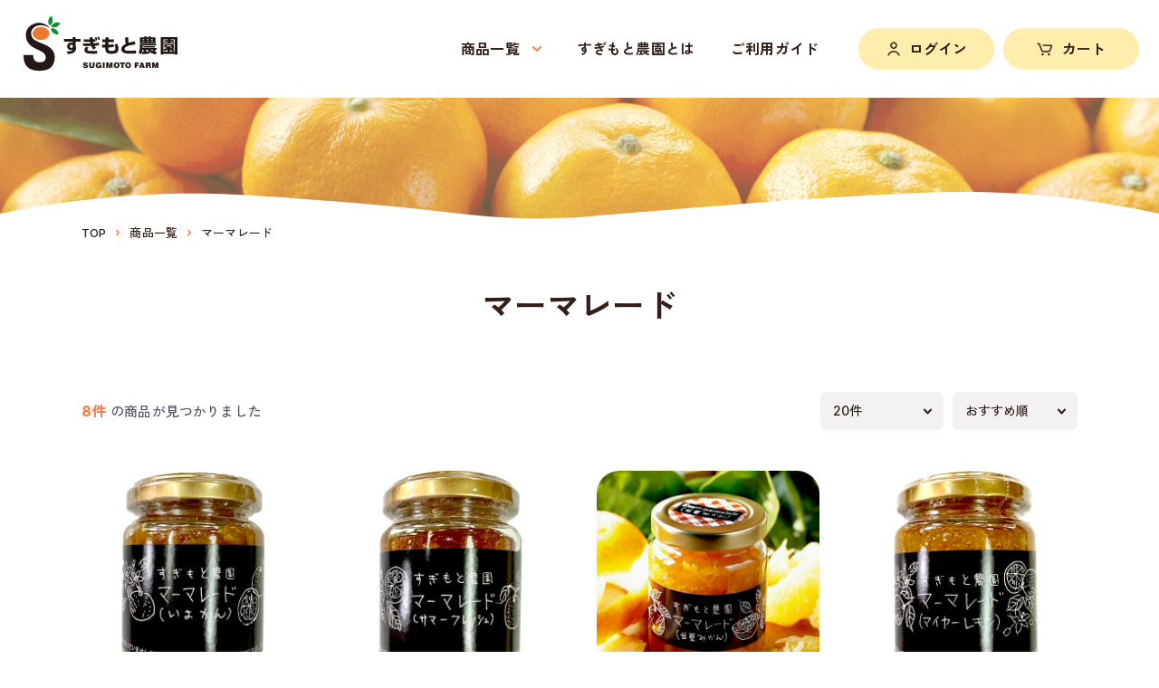

--- FILE ---
content_type: text/html; charset=UTF-8
request_url: https://o-mikan.com/products/list?category_id=5
body_size: 27107
content:
<!doctype html>
<html lang="ja">
<head prefix="og: http://ogp.me/ns# fb: http://ogp.me/ns/fb# product: http://ogp.me/ns/product#">
<meta charset="utf-8">
<meta name="viewport" content="width=device-width, initial-scale=1, shrink-to-fit=no">
<meta name="eccube-csrf-token" content="1e0fedd036311d13ede827001998be71.v60cyltTIc0w6y6qDZWqrSK99a5DJEUFpflEKdVf4B8.0-ROojc0Vo90un7lW9vG9UTqueM2QwFcwpEXRaUdjVHT40y-aSpR4FHTTQ">
<meta name="format-detection" content="telephone=no">
<title>商品一覧ページ｜すぎもと農園</title>
            
<meta property="og:type" content="article"/>
<meta property="og:site_name" content="すぎもと農園"/>
    <meta name="description" content="すぎもと農園は、豊かな自然に恵まれた畑で一年中いろいろな品種のみかんを育てています。旬のみかんをそのまま搾った100%ジュースの他、柑橘を使用したスイーツや、マーマレードもご用意しております。">
    <meta property="og:description" content="すぎもと農園は、豊かな自然に恵まれた畑で一年中いろいろな品種のみかんを育てています。旬のみかんをそのまま搾った100%ジュースの他、柑橘を使用したスイーツや、マーマレードもご用意しております。"/>
                                    <meta property="og:url" content="https://o-mikan.com/products/list?category_id=5"/>
        <link rel="canonical" href="https://o-mikan.com/products/list?category_id=5" />
                
<meta property="og:type" content="article"/>
<meta property="og:site_name" content="商品一覧ページ｜すぎもと農園"/>
<meta property="og:url" content="https://o-mikan.com/products/list?category_id=5"/>
<link rel="canonical" href="https://o-mikan.com/products/list?category_id=5" />
<link rel="apple-touch-icon" sizes="180x180" href="/html/user_data/assets/apple-touch-icon.png">
<link rel="icon" type="image/png" sizes="32x32" href="/html/user_data/assets/favicon/favicon-32x32.png">
<link rel="icon" type="image/png" sizes="16x16" href="/html/user_data/assets/favicon/favicon-16x16.png">
<link rel="manifest" href="/html/user_data/assets/favicon/site.webmanifest">
<link rel="mask-icon" href="/html/user_data/assets/favicon/safari-pinned-tab.svg" color="#ee782e">
<meta name="msapplication-TileColor" content="#ee782e">
<meta name="theme-color" content="#ffffff">

<link rel="preconnect" href="https://fonts.googleapis.com">
<link rel="preconnect" href="https://fonts.gstatic.com" crossorigin>
<link href="https://fonts.googleapis.com/css2?family=Inter:wght@500;700&family=Zen+Kaku+Gothic+New:wght@500;700&display=swap" rel="stylesheet">
<link rel="stylesheet" href="https://cdn.jsdelivr.net/jquery.slick/1.6.0/slick.css">
<link rel="stylesheet" href="/html/template/default/assets/css/style.css">
<link rel="stylesheet" href="/html/user_data/assets/css/slick.css">
<script src="/html/user_data/assets/js/svgxuse.js"></script>
<script src="https://code.jquery.com/jquery-3.6.4.min.js" integrity="sha256-oP6HI9z1XaZNBrJURtCoUT5SUnxFr8s3BzRl+cbzUq8=" crossorigin="anonymous"></script>
<script>
$(function() {
    $.ajaxSetup({
        'headers': {
            'ECCUBE-CSRF-TOKEN': $('meta[name="eccube-csrf-token"]').attr('content')
        }
    });
});
</script>
<link rel="stylesheet" href="/html/user_data/assets/css/customize.css?202308">

<!-- Google tag (gtag.js) -->
<script async src="https://www.googletagmanager.com/gtag/js?id=G-JTP1RYNTF4"></script>
<script>
  window.dataLayer = window.dataLayer || [];
  function gtag(){dataLayer.push(arguments);}
  gtag('js', new Date());

  gtag('config', 'G-JTP1RYNTF4');
</script>
</head>

<body id="page_product_list" class="product_page">


<div class="ec-layoutRole">
  <div class="ec-layoutRole__header">
    <!-- ▼ヘッダー(商品検索・ログインナビ・カート) -->
                <header>
      <h1><a href="https://o-mikan.com/"><img src="/html/user_data/assets/img/logo.svg" alt="すぎもと農園｜豊富な種類のみかんを農園から産地直送!"></a></h1>
      <ul class="pcNav">
        <li class="arrowList">
          <p class="arrow">商品一覧<svg class="i-arrow"><use xlink:href="/html/user_data/assets/symbol-defs.svg#i-arrow" /></svg></p>
          <div>
            <ul class="inNav">
              

<li><a href="https://o-mikan.com/products/list?category_id=1"><img src="/html/user_data/assets/img/menu01.jpg" alt=""><p class="cate">季節のみかん</p></a>
</li>
<li><a href="https://o-mikan.com/products/list?category_id=2"><img src="/html/user_data/assets/img/menu02.jpg" alt=""><p class="cate">セミノール青みかん・白みかんドリンク</p></a>
</li>
<li><a href="https://o-mikan.com/products/list?category_id=3"><img src="/html/user_data/assets/img/menu03.jpg" alt=""><p class="cate">100％ジュース</p></a>
</li>
<li><a href="https://o-mikan.com/products/list?category_id=4"><img src="/html/user_data/assets/img/menu04.jpg" alt=""><p class="cate">オリジナルセット</p></a>
</li>
<li><a href="https://o-mikan.com/products/list?category_id=5"><img src="/html/user_data/assets/img/menu05.jpg" alt=""><p class="cate">マーマレード</p></a>
</li>
<li><a href="https://o-mikan.com/products/list?category_id=6"><img src="/html/user_data/assets/img/menu06.jpg" alt=""><p class="cate">スイーツ</p></a>
</li>
<li><a href="https://o-mikan.com/products/list?category_id=7"><img src="/html/user_data/assets/img/menu07.jpg" alt=""><p class="cate">お米・梅干し</p></a>
</li>
<li><a href="https://o-mikan.com/products/list?category_id=8"><img src="/html/user_data/assets/img/menu08.jpg" alt=""><p class="cate">ビューティー・ヘルスケア</p></a>
</li>
<li><a href="https://o-mikan.com/products/list?category_id=9"><img src="/html/user_data/assets/img/menu09.jpg" alt=""><p class="cate">マンスリー便（定期便）</p></a>
</li>

            </ul>
            <a href="https://o-mikan.com/products/list" class="btnArr">全商品一覧<svg class="i-arrow"><use xlink:href="/html/user_data/assets/symbol-defs.svg#i-arrow" /></svg></a>
          </div>
        </li>
        <li><a href="https://o-mikan.com/user_data/about_us">すぎもと農園とは</a></li>
        <!--<li><a href="https://o-mikan.com/user_data/calender">季節のみかんカレンダー</a></li>-->
        <li><a href="https://o-mikan.com/guide">ご利用ガイド</a></li>
        <li class="contact"><a href="https://o-mikan.com/contact">お問い合わせ</a></li>
      </ul>
      <p class="iconMenu sp i-phone"><a href="tel:0120-113-852"><svg><use xlink:href="/html/user_data/assets/symbol-defs.svg#i-phone" /></svg></a></p>
      <p class="iconMenu i-user"><a href="https://o-mikan.com/mypage/login"><svg><use xlink:href="/html/user_data/assets/symbol-defs.svg#i-user" /></svg><span>ログイン</span></a></p>
      <p class="iconMenu i-cart"><a href="https://o-mikan.com/cart"><svg><use xlink:href="/html/user_data/assets/symbol-defs.svg#i-cart" /></svg><span>カート</span></a></p>
    </header>
    
    <div class="hamburger hamburger--collapse">
      <div class="hamburger-box">
        <div class="hamburger-inner"></div>
      </div>
      <p></p>
    </div>
    <div id="spMenuWrap">
            <ul class="topBtnList">
        <li class="mypage"><a href="https://o-mikan.com/mypage/login"><svg class="i-user"><use xlink:href="/html/user_data/assets/symbol-defs.svg#i-user" /></svg>会員登録<br>ログイン</a></li>
        <li class="cart"><a href="https://o-mikan.com/cart"><svg class="i-cart"><use xlink:href="/html/user_data/assets/symbol-defs.svg#i-cart" /></svg>カート</a></li>
      </ul>
      <ul class="nav">
        <li><a href="https://o-mikan.com/products/list">全商品一覧</a></li>
        <li><p class="acTitle">商品カテゴリー<svg class="i-arrow"><use xlink:href="/html/user_data/assets/symbol-defs.svg#i-arrow" /></svg></p>
          <div class="acBox">
            <ul class="inNav">
              

<li><a href="https://o-mikan.com/products/list?category_id=1"><img src="/html/user_data/assets/img/menu01.jpg" alt=""><p class="cate">季節のみかん</p></a>
</li>
<li><a href="https://o-mikan.com/products/list?category_id=2"><img src="/html/user_data/assets/img/menu02.jpg" alt=""><p class="cate">セミノール青みかん・白みかんドリンク</p></a>
</li>
<li><a href="https://o-mikan.com/products/list?category_id=3"><img src="/html/user_data/assets/img/menu03.jpg" alt=""><p class="cate">100％ジュース</p></a>
</li>
<li><a href="https://o-mikan.com/products/list?category_id=4"><img src="/html/user_data/assets/img/menu04.jpg" alt=""><p class="cate">オリジナルセット</p></a>
</li>
<li><a href="https://o-mikan.com/products/list?category_id=5"><img src="/html/user_data/assets/img/menu05.jpg" alt=""><p class="cate">マーマレード</p></a>
</li>
<li><a href="https://o-mikan.com/products/list?category_id=6"><img src="/html/user_data/assets/img/menu06.jpg" alt=""><p class="cate">スイーツ</p></a>
</li>
<li><a href="https://o-mikan.com/products/list?category_id=7"><img src="/html/user_data/assets/img/menu07.jpg" alt=""><p class="cate">お米・梅干し</p></a>
</li>
<li><a href="https://o-mikan.com/products/list?category_id=8"><img src="/html/user_data/assets/img/menu08.jpg" alt=""><p class="cate">ビューティー・ヘルスケア</p></a>
</li>
<li><a href="https://o-mikan.com/products/list?category_id=9"><img src="/html/user_data/assets/img/menu09.jpg" alt=""><p class="cate">マンスリー便（定期便）</p></a>
</li>

            </ul>
          </div>
        </li>
        <li><a href="https://o-mikan.com/user_data/about_us">すぎもと農園とは</a></li>
        <!--<li><a href="https://o-mikan.com/user_data/calender">季節のみかんカレンダー</a></li>-->
        <li><a href="/news">お知らせ</a></li>
        <li><a href="https://o-mikan.com/guide">ご利用ガイド</a></li>
      </ul>
      <ul class="txtNav">
        <li><a href="https://o-mikan.com/help/about">企業情報・店舗情報</a></li>
        <li><a href="https://o-mikan.com/help/tradelaw">特定商取引に関する表示</a></li>
        <li><a href="https://o-mikan.com/help/privacy">個人情報保護方針</a></li>
      </ul>
      <p class="btnContact"><a href="https://o-mikan.com/contact"><svg class="i-mail"><use xlink:href="/html/user_data/assets/symbol-defs.svg#i-mail" /></svg>お問い合わせフォーム</a></p>
      <p class="btnInsta"><a href="https://www.instagram.com/sugimoto_farm/" target="_blank"><svg class="i-instagram"><use xlink:href="/html/user_data/assets/symbol-defs.svg#i-instagram" /></svg>すぎもと農園公式Instagram</a></p>
    </div>
        <!-- ▲ヘッダー(商品検索・ログインナビ・カート) -->

  </div>


<div class="ec-layoutRole__contents">
    <div class="headImgArea"></div>



    <div class="ec-layoutRole__main">
    <div class="ec-layoutRole__mainTop">
    <!-- ▼パンくず -->
            

      <div class="pankuzuBox">
        <ul class="pankuzuList">
          <li><a href="https://o-mikan.com/">TOP</a></li>
                      <li><a href="https://o-mikan.com/products/list">商品一覧</a></li>
          <li>マーマレード</li>
            </ul>
      </div>

<script>
var gURL = location.pathname;
if( gURL.indexOf('/news') > -1 ){
  $("li:empty").remove();
  if( gURL == '/news' ){
    $("<li>お知らせ</li>").appendTo(".pankuzuList");
  } else {
    $('<li><a href="/news">お知らせ</a></li>').appendTo('.pankuzuList');
  }
}
</script>

        <!-- ▲パンくず -->

    </div>

          <div class="ec-pageHeader">
        <h1><span>マーマレード</span></h1>      </div>
      
        <div class="ec-searchnavRole">
            <form name="form1" id="form1" method="get" action="?">
                                    <input type="hidden" id="mode"
                           name="mode"
                           />
                                    <input type="hidden" id="category_id"
                           name="category_id"
                           value="5" />
                                    <input type="hidden" id="name"
                           name="name"
                           />
                                    <input type="hidden" id="pageno"
                           name="pageno"
                           />
                                    <input type="hidden" id="disp_number"
                           name="disp_number"
                           value="20" />
                                    <input type="hidden" id="orderby"
                           name="orderby"
                           value="4" />
                            </form>
            
            <div class="ec-searchnavRole__infos">
                <div class="ec-searchnavRole__counter">
                                            <span class="ec-font-bold">8件</span><span>の商品が見つかりました</span>
                                    </div>
                                    <div class="ec-searchnavRole__actions">
                        <div class="ec-select">
                            <select id="" name="disp_number" class="disp-number form-select"><option value="20" selected="selected">20件</option><option value="40">40件</option><option value="60">60件</option></select>
                            <select id="" name="orderby" class="order-by form-select"><option value="4" selected="selected">おすすめ順</option><option value="1">価格が低い順</option><option value="3">価格が高い順</option><option value="2">新着順</option></select>
                        </div>
                    </div>
                            </div>
        </div>
        
              <ul class="itemList">
        <li><a href="https://o-mikan.com/products/detail/6">
          <p class="itemImg"><img src="/html/upload/save_image/0615135213_648a98fd73e46.jpg" alt="" ></p>
          <p class="name">マーマレード いよかん</p>
          <p class="price">
756円          <span class="tax">（税込）</span></p>
          </a></li>
        <li><a href="https://o-mikan.com/products/detail/7">
          <p class="itemImg"><img src="/html/upload/save_image/0615135151_648a98e733c07.jpg" alt="" ></p>
          <p class="name">マーマレード サマーフレッシュ</p>
          <p class="price">
756円          <span class="tax">（税込）</span></p>
          </a></li>
        <li><a href="https://o-mikan.com/products/detail/8">
          <p class="itemImg"><img src="/html/upload/save_image/0615134955_648a9873dcef2.jpg" alt="" ></p>
          <p class="name">マーマレード 甘夏みかん</p>
          <p class="price">
756円          <span class="tax">（税込）</span></p>
          </a></li>
        <li><a href="https://o-mikan.com/products/detail/9">
          <p class="itemImg"><img src="/html/upload/save_image/0623135922_649526aade7d0.jpg" alt="" ></p>
          <p class="name">マーマレード マイヤーレモン</p>
          <p class="price">
972円          <span class="tax">（税込）</span></p>
          </a></li>
        <li><a href="https://o-mikan.com/products/detail/10">
          <p class="itemImg"><img src="/html/upload/save_image/0615135043_648a98a3a3062.jpg" alt="" ></p>
          <p class="name">マーマレード 不知火</p>
          <p class="price">
972円          <span class="tax">（税込）</span></p>
          </a></li>
        <li><a href="https://o-mikan.com/products/detail/11">
          <p class="itemImg"><img src="/html/upload/save_image/0615135022_648a988ec068c.jpg" alt=""  loading="lazy"></p>
          <p class="name">マーマレード はるみ</p>
          <p class="price">
972円          <span class="tax">（税込）</span></p>
          </a></li>
        <li><a href="https://o-mikan.com/products/detail/12">
          <p class="itemImg"><img src="/html/upload/save_image/0217144555_67b2cd13b8d63.JPG" alt=""  loading="lazy"></p>
          <p class="name">マーマレードと旬しぼり（みかん）のセット</p>
          <p class="price">
4,536円          <span class="tax">（税込）</span></p>
          </a></li>
        <li><a href="https://o-mikan.com/products/detail/13">
          <p class="itemImg"><img src="/html/upload/save_image/1018120405_6711d025bcd84.jpg" alt=""  loading="lazy"></p>
          <p class="name">マーマレードパッケージ（3個セット）</p>
          <p class="price">
2,808円          <span class="tax">（税込）</span></p>
          </a></li>
      </ul>
        


            <div class="ec-pagerRole">
                            </div>
            
    </div>

</div>


  <div class="ec-layoutRole__footer">
    <!-- ▼フッター -->
                <div class="ec-footerRole">
      <footer>
        <div class="toiawaseBox">
          <div class="box web">
            <p class="ttl">インターネットでの<br class="sp">お問い合わせ</p>
            <a href="https://o-mikan.com/contact"><svg class="i-mail"><use xlink:href="/html/user_data/assets/symbol-defs.svg#i-mail" /></svg>メールフォームへ</a>
          </div>
          <div class="box tel">
            <p class="ttl">お電話でのお問い合わせ</p>
            <p class="tel"><img src="/html/user_data/assets/img/freedial.svg" alt=""><span class="telLink">0120-113-852</span></p>
            <p class="time">受付時間　9:00～17:00　<br class="sp">※日曜休み（直売所は年中無休）</p>
          </div>
        </div>
        <div class="toiawaseBox pc">
          <div class="fax">
            <p class="ttl">FAXでのお問い合わせ・ご注文</p>
            <p class="faxNum">05979-2-3138</p>
            <a href="/html/user_data/pdf/fax_202405.pdf" target="_blank"><svg class="i-fax"><use xlink:href="/html/user_data/assets/symbol-defs.svg#i-fax" /></svg>FAX注文用紙</a>
          </div>
        </div>
        <div class="fPageNavWrap">
          <a href="https://o-mikan.com/" class="logoLink"><img src="/html/user_data/assets/img/logo.svg" alt="すぎもと農園｜豊富な種類のみかんを農園から産地直送!"></a>
          <ul>
            <li><a href="https://o-mikan.com/products/list">商品一覧</a></li>
            <li><a href="https://o-mikan.com/user_data/about_us">すぎもと農園とは</a></li>
            <!--<li><a href="https://o-mikan.com/user_data/calender">季節のみかんカレンダー</a></li>-->
            <li><a href="/news">お知らせ</a></li>
            <li><a href="https://o-mikan.com/guide">ご利用ガイド</a></li>
            <li><a href="https://o-mikan.com/contact">お問い合わせ</a></li>
            <li><a href="https://o-mikan.com/help/about">企業情報・店舗情報</a></li>
            <li><a href="https://o-mikan.com/help/tradelaw">特定商取引に関する表示</a></li>
            <li><a href="https://o-mikan.com/help/privacy">個人情報保護方針</a></li>
          </ul>
        </div>
      </footer>
      <p class="copyRight">Copyright &copy; Sugimoto Farm. All rights reserved.</p>
    </div>
        <!-- ▲フッター -->

  </div>
</div><!-- ec-layoutRole -->

<div class="ec-overlayRole"></div>
<div class="ec-drawerRoleClose"><i class="fas fa-times"></i></div>
<div class="ec-drawerRole">
        </div>
<div class="ec-blockTopBtn pagetop"><svg class="i-arrow"><use xlink:href="/html/user_data/assets/symbol-defs.svg#i-arrow" /></svg>TOPへ</div>


<script src="https://cdn.jsdelivr.net/jquery.slick/1.6.0/slick.min.js"></script>
<script>
var eccube_lang = {
    'common.delete_confirm': "削除してもよろしいですか?",
    'front.product.out_of_stock': "ただいま品切れ中です。",
};
</script>
<script src="/html/template/default/assets/js/function.js"></script>
<script src="/html/template/default/assets/js/eccube.js"></script>
    <script>
        eccube.productsClassCategories = {
                        "6": {"__unselected":{"__unselected":{"name":"\u9078\u629e\u3057\u3066\u304f\u3060\u3055\u3044","product_class_id":""}},"__unselected2":{"#":{"classcategory_id2":"","name":"","stock_find":true,"price01":"","price02":"700","price01_inc_tax":"","price02_inc_tax":"756","price01_with_currency":"","price02_with_currency":"\uffe5700","price01_inc_tax_with_currency":"","price02_inc_tax_with_currency":"\uffe5756","product_class_id":"21","product_code":"4147","sale_type":"1"}}},                         "7": {"__unselected":{"__unselected":{"name":"\u9078\u629e\u3057\u3066\u304f\u3060\u3055\u3044","product_class_id":""}},"__unselected2":{"#":{"classcategory_id2":"","name":"","stock_find":true,"price01":"","price02":"700","price01_inc_tax":"","price02_inc_tax":"756","price01_with_currency":"","price02_with_currency":"\uffe5700","price01_inc_tax_with_currency":"","price02_inc_tax_with_currency":"\uffe5756","product_class_id":"22","product_code":"4148","sale_type":"1"}}},                         "8": {"__unselected":{"__unselected":{"name":"\u9078\u629e\u3057\u3066\u304f\u3060\u3055\u3044","product_class_id":""}},"__unselected2":{"#":{"classcategory_id2":"","name":"","stock_find":true,"price01":"","price02":"700","price01_inc_tax":"","price02_inc_tax":"756","price01_with_currency":"","price02_with_currency":"\uffe5700","price01_inc_tax_with_currency":"","price02_inc_tax_with_currency":"\uffe5756","product_class_id":"23","product_code":"4149","sale_type":"1"}}},                         "9": {"__unselected":{"__unselected":{"name":"\u9078\u629e\u3057\u3066\u304f\u3060\u3055\u3044","product_class_id":""}},"__unselected2":{"#":{"classcategory_id2":"","name":"","stock_find":true,"price01":"","price02":"900","price01_inc_tax":"","price02_inc_tax":"972","price01_with_currency":"","price02_with_currency":"\uffe5900","price01_inc_tax_with_currency":"","price02_inc_tax_with_currency":"\uffe5972","product_class_id":"24","product_code":"4152","sale_type":"1"}}},                         "10": {"__unselected":{"__unselected":{"name":"\u9078\u629e\u3057\u3066\u304f\u3060\u3055\u3044","product_class_id":""}},"__unselected2":{"#":{"classcategory_id2":"","name":"","stock_find":true,"price01":"","price02":"900","price01_inc_tax":"","price02_inc_tax":"972","price01_with_currency":"","price02_with_currency":"\uffe5900","price01_inc_tax_with_currency":"","price02_inc_tax_with_currency":"\uffe5972","product_class_id":"25","product_code":"4150","sale_type":"1"}}},                         "11": {"__unselected":{"__unselected":{"name":"\u9078\u629e\u3057\u3066\u304f\u3060\u3055\u3044","product_class_id":""}},"__unselected2":{"#":{"classcategory_id2":"","name":"","stock_find":true,"price01":"","price02":"900","price01_inc_tax":"","price02_inc_tax":"972","price01_with_currency":"","price02_with_currency":"\uffe5900","price01_inc_tax_with_currency":"","price02_inc_tax_with_currency":"\uffe5972","product_class_id":"26","product_code":"4151","sale_type":"1"}}},                         "12": {"__unselected":{"__unselected":{"name":"\u9078\u629e\u3057\u3066\u304f\u3060\u3055\u3044","product_class_id":""}},"__unselected2":{"#":{"classcategory_id2":"","name":"","stock_find":true,"price01":"","price02":"4,200","price01_inc_tax":"","price02_inc_tax":"4,536","price01_with_currency":"","price02_with_currency":"\uffe54,200","price01_inc_tax_with_currency":"","price02_inc_tax_with_currency":"\uffe54,536","product_class_id":"27","product_code":"4138","sale_type":"1"}}},                         "13": {"__unselected":{"__unselected":{"name":"\u9078\u629e\u3057\u3066\u304f\u3060\u3055\u3044","product_class_id":""}},"__unselected2":{"#":{"classcategory_id2":"","name":"","stock_find":true,"price01":"","price02":"2,600","price01_inc_tax":"","price02_inc_tax":"2,808","price01_with_currency":"","price02_with_currency":"\uffe52,600","price01_inc_tax_with_currency":"","price02_inc_tax_with_currency":"\uffe52,808","product_class_id":"28","product_code":"4136","sale_type":"1"}}}                    };

        $(function() {

            // 表示件数を変更
            $('.disp-number').change(function() {
                var dispNumber = $(this).val();
                $('#disp_number').val(dispNumber);
                $('#pageno').val(1);
                $("#form1").submit();
            });

            // 並び順を変更
            $('.order-by').change(function() {
                var orderBy = $(this).val();
                $('#orderby').val(orderBy);
                $('#pageno').val(1);
                $("#form1").submit();
            });

            $('.add-cart').on('click', function(e) {
                var $form = $(this).parents('li').find('form');

                // 個数フォームのチェック
                var $quantity = $form.parent().find('.quantity');
                if ($quantity.val() < 1) {
                    $quantity[0].setCustomValidity('1以上で入力してください。');
                    setTimeout(function() {
                        loadingOverlay('hide');
                    }, 100);
                    return true;
                } else {
                    $quantity[0].setCustomValidity('');
                }
                e.preventDefault();
                $.ajax({
                    url: $form.attr('action'),
                    type: $form.attr('method'),
                    data: $form.serialize(),
                    dataType: 'json',
                    beforeSend: function(xhr, settings) {
                        // Buttonを無効にする
                        $('.add-cart').prop('disabled', true);
                    }
                }).done(function(data) {
                    // レスポンス内のメッセージをalertで表示
                    $.each(data.messages, function() {
                        $('#ec-modal-header').text(this);
                    });

                    $('.ec-modal').show()

                    // カートブロックを更新する
                    $.ajax({
                        url: 'https://o-mikan.com/block/cart',
                        type: 'GET',
                        dataType: 'html'
                    }).done(function(html) {
                        $('.ec-headerRole__cart').html(html);
                    });
                }).fail(function(data) {
                    alert('カートへの追加に失敗しました。');
                }).always(function(data) {
                    // Buttonを有効にする
                    $('.add-cart').prop('disabled', false);
                });
            });
        });

        $('.ec-modal-wrap').on('click', function(e) {
            // モーダル内の処理は外側にバブリングさせない
            e.stopPropagation();
        });
        $('.ec-modal-overlay, .ec-modal, .ec-modal-close, .ec-inlineBtn--cancel').on('click', function() {
            $('.ec-modal').hide()
        });
    </script>
<script src="/html/user_data/assets/js/customize.js?000"></script>
</body>
</html>


--- FILE ---
content_type: text/css
request_url: https://o-mikan.com/html/user_data/assets/css/customize.css?202308
body_size: 173402
content:
@charset "UTF-8";
/* ------------------------------------ */
/* 共通設定 */
/* ------------------------------------ */
body, h1, h2, h3, h4, h5, h6, div, p, ul, ol, li, dl, dt, dd, form, input, textarea, pre {
  margin: 0;
  padding: 0;
  line-height: inherit; }

h1, h2, h3, h4, h5, h6 {
  font-weight: normal; }

header, footer, article, aside, section {
  display: block; }

ul, li {
  list-style-type: none; }

table, img {
  border: 0; }

hr {
  display: none;
  clear: both; }

em {
  font-style: normal; }

address {
  font-style: normal; }

* {
  box-sizing: border-box; }

*:before, *:after {
  line-height: 1.0;
  letter-spacing: 0; }

input, textarea, select, button {
  font-family: inherit;
  font-size: inherit; }

input, button {
  outline: 0; }

label, button {
  cursor: pointer; }

input:focus, select:focus, textarea:focus {
  border-color: #529AEB;
  box-shadow: 0px 0px 3px rgba(82, 154, 235, 0.4); }

input:-webkit-autofill {
  font-family: inherit; }

.wrap {
  overflow: hidden; }

.nowrap {
  display: inline-block;
  white-space: nowrap; }

/* スピンボタン非表示 */
input[type="number"]::-webkit-outer-spin-button,
input[type="number"]::-webkit-inner-spin-button {
  -webkit-appearance: none;
  margin: 0; }

input[type="number"] {
  -moz-appearance: textfield; }

/*IEとFirefoxでselectの矢印を消すとき*/
select {
  text-indent: 0.01px;
  text-overflow: '';
  cursor: pointer;
  -webkit-appearance: none;
  -moz-appearance: none;
  appearance: none; }

select::-ms-expand {
  display: none; }

/* Firefox */
input::-moz-focus-inner,
button::-moz-focus-inner {
  border: 0; }

/* iOSでのデフォルトスタイルをリセット */
input[type="submit"],
input[type="button"] {
  border-radius: 0;
  -webkit-appearance: button;
  appearance: button;
  border: none;
  box-sizing: border-box;
  cursor: pointer; }

input[type="submit"]::-webkit-search-decoration,
input[type="button"]::-webkit-search-decoration {
  display: none; }

input[type="submit"]::focus,
input[type="button"]::focus {
  outline-offset: -2px; }

::-webkit-input-placeholder {
  color: #8F8F8F; }

:-ms-input-placeholder {
  color: #8F8F8F; }

::placeholder {
  color: #8F8F8F; }

img {
  vertical-align: top;
  max-width: 100%;
  height: auto; }

svg {
  fill: currentColor; }

object {
  pointer-events: none; }

.ec-overlayRole {
  z-index: 900; }

/* 表示切替 */
.sp {
  display: block; }

.pc {
  display: none; }

@media screen and (min-width: 768px) {
  .sp {
    display: none; }

  .pc {
    display: block; } }
.w100 {
  width: 100%;
  height: auto; }

.kome {
  padding-left: 1em;
  text-indent: -1em;
  line-height: 1.5; }

.komeList li {
  padding-left: 1em;
  text-indent: -1em;
  line-height: 1.4;
  margin-top: 0.4em; }

.dotList li {
  padding-left: 1em;
  position: relative;
  line-height: 1.4;
  margin-top: 0.4em; }

.dotList li:before {
  content: "・";
  display: inline-block;
  margin-left: -1em; }

.dotList li.kome {
  padding-left: 0; }

.dotList li.kome:before {
  content: none; }

.kome .nowrap, .komeList li .nowrap, .dotList li .nowrap {
  text-indent: 0; }

.st {
  font-weight: bold; }

.attention {
  color: #FF7842; }

.orange {
  color: #FF7842; }

a.link {
  text-decoration: underline; }

.btnArr {
  font-size: 1.6rem;
  font-weight: bold;
  letter-spacing: 0.06em;
  display: flex;
  justify-content: center;
  align-items: center;
  cursor: pointer;
  background: #FF7842;
  color: #fff;
  width: 62.11vw;
  height: 50px;
  border-radius: 50px;
  margin: 0 auto;
  position: relative; }
  .btnArr svg {
    width: 2.63vw;
    height: 2.63vw;
    transform: translate(0, -50%);
    position: absolute;
    right: 4.74vw;
    top: 50%; }
  .btnArr.back {
    background: #FDEFD9;
    color: #664932;
    font-size: 1.5rem; }
    .btnArr.back svg {
      right: auto;
      left: 4.74vw;
      transform: translate(0, -50%) scale(-1, 1); }

a {
  color: #2B903A; }

@media screen and (min-width: 768px) {
  a:hover, .hover:hover {
    opacity: 0.8;
    color: inherit; }

  a:focus {
    outline: none !important; }

  a.link:hover {
    text-decoration: none; }

  .btnArr {
    font-size: 1.8rem;
    font-weight: bold;
    display: flex;
    justify-content: center;
    align-items: center;
    width: min(24.67vw, 296px);
    height: min(5vw, 60px);
    border-radius: 60px;
    margin: 0 auto;
    position: relative; }
    .btnArr svg {
      width: min(0.83vw, 10px);
      height: min(0.83vw, 10px);
      right: min(1.92vw, 23px); }
    .btnArr:hover {
      color: #fff; }
    .btnArr.back {
      font-size: 1.5rem; }
      .btnArr.back svg {
        left: min(1.92vw, 23px); }
      .btnArr.back:hover {
        color: #664932; } }
/* テーブル */
.nmlTbl {
  display: block;
  font-size: 1.3rem; }
  .nmlTbl tbody, .nmlTbl thead, .nmlTbl tr, .nmlTbl th, .nmlTbl td {
    display: block; }
  .nmlTbl tr {
    display: flex;
    border-bottom: #B39F8F 1px dashed;
    padding-bottom: 3px;
    margin-bottom: 3px; }
  .nmlTbl th {
    flex-shrink: 0;
    font-weight: 500;
    min-height: 3em;
    width: 9em;
    display: flex;
    flex-direction: column;
    justify-content: center;
    align-items: flex-start;
    background: #FDEFD9;
    padding: 0.5em 2.63vw;
    padding-right: 1.5em;
    text-align: left;
    line-height: 1.5; }
  .nmlTbl td {
    display: flex;
    flex-direction: column;
    justify-content: center;
    align-items: flex-start;
    min-height: 3em;
    padding: 0.5em 2.63vw; }
  @media screen and (min-width: 768px) {
    .nmlTbl {
      font-size: 1.5rem;
      max-width: 960px;
      margin-left: auto;
      margin-right: auto; }
      .nmlTbl th {
        width: 16em;
        padding: 0.7em 1.8em;
        min-height: 3.3em;
        padding-right: 1.8em; }
      .nmlTbl td {
        padding: .7em 2em;
        padding-right: 1.0em; } }

@media screen and (max-width: 767px) {
  .nmlTbl.pcTbl tr, .nmlTbl.pcTbl th, .nmlTbl.pcTbl td {
    width: 100%; }
  .nmlTbl.pcTbl tr {
    display: block;
    border-bottom: none;
    padding: 0;
    margin: 0; }
  .nmlTbl.pcTbl th {
    padding: 0.5em 2.63vw;
    min-height: 0;
    border: none; }
  .nmlTbl.pcTbl td {
    padding: 0.8em 2.63vw 1.3em;
    border: none; } }
/* フォーム */
.ec-select {
  margin-bottom: 0; }

select, .ec-select select {
  border: none;
  color: #331F19;
  border-radius: 8px;
  padding: 0.6em 1em;
  padding-right: 8.42vw;
  min-width: 21.05vw;
  position: relative;
  background: url(../img/select.svg) no-repeat right 3.16vw center rgba(193, 187, 185, 0.2);
  background-size: 2.11vw 2.11vw;
  font-size: 1.5rem !important;
  -webkit-appearance: none;
  -moz-appearance: none; }
  @media screen and (min-width: 768px) {
    select, .ec-select select {
      font-size: 1.5rem !important;
      padding-right: min(3.33vw, 40px);
      min-width: min(11.33vw, 136px);
      background-position: right min(1.08vw, 13px) center;
      background-size: min(0.75vw, 9px) min(0.75vw, 9px); } }

.ec-blockBtn--action {
  background-color: #FF7842;
  border-color: #FF7842;
  display: flex;
  justify-content: center;
  align-items: center;
  font-weight: bold;
  letter-spacing: 0.05em; }
  .ec-blockBtn--action:disabled {
    background: #BFB9B7;
    opacity: 1;
    pointer-events: none;
    border: none;
    margin-top: 10px; }

@media screen and (min-width: 1200px) {
  .ec-blockBtn--action {
    letter-spacing: 0.1em; } }
input[type="checkbox"], input[type="radio"] {
  width: 1.2em;
  height: 1.2em;
  vertical-align: -0.2em; }

.ec-blockBtn--action,
.ec-blockBtn--cancel {
  font-size: 1.5rem; }

.ec-zipInputHelp {
  font-size: 1.4rem;
  line-height: 1.2;
  display: inline-flex;
  align-items: center;
  vertical-align: middle;
  margin-bottom: 0; }
  .ec-zipInputHelp span {
    vertical-align: middle;
    margin-left: 5px; }
  .ec-zipInputHelp .ec-zipInputHelp__icon {
    margin: 0;
    top: auto; }
    .ec-zipInputHelp .ec-zipInputHelp__icon .ec-icon {
      width: 100%;
      height: 100%;
      position: absolute;
      left: 0;
      top: 0;
      display: flex;
      justify-content: center;
      align-items: center; }
    .ec-zipInputHelp .ec-zipInputHelp__icon .ec-icon img {
      left: auto;
      top: auto; }

.ec-blockBtn--action:focus, .ec-blockBtn--action.focus, .ec-blockBtn--action:active:focus, .ec-blockBtn--action:active.focus, .ec-blockBtn--action.active:focus, .ec-blockBtn--action.active.focus {
  outline: none; }

.ec-inlineBtn {
  background: #664932;
  color: #fff;
  border: none; }
  .ec-inlineBtn:hover, .ec-inlineBtn:focus, .ec-inlineBtn:active {
    background: #664932 !important;
    color: #fff !important;
    outline: none !important; }

.ec-closeBtn--circle:hover {
  background-color: #ccc; }

.ec-input input, .ec-halfInput input, .ec-numberInput input, .ec-zipInput input, .ec-telInput input, .ec-select input, .ec-birth input, #coupon_box__cd input {
  color: #331F19;
  font-size: 1.5rem;
  height: 3em;
  background: rgba(193, 187, 185, 0.2);
  border: none;
  border-radius: 6px; }
  .ec-input input:focus, .ec-halfInput input:focus, .ec-numberInput input:focus, .ec-zipInput input:focus, .ec-telInput input:focus, .ec-select input:focus, .ec-birth input:focus, #coupon_box__cd input:focus {
    background: rgba(193, 187, 185, 0.2); }

.ec-input select, .ec-halfInput select, .ec-numberInput select, .ec-zipInput select, .ec-telInput select, .ec-select select, .ec-birth select {
  font-size: 1.5rem;
  height: 3em !important;
  border-radius: 6px; }

.ec-input textarea, .ec-halfInput textarea, .ec-numberInput textarea, .ec-zipInput textarea, .ec-telInput textarea, .ec-select textarea, .ec-birth textarea {
  font-size: 1.5rem;
  line-height: 1.7;
  padding: 6px 12px;
  margin-bottom: 10px; }
  @media screen and (min-width: 768px) {
    .ec-input textarea, .ec-halfInput textarea, .ec-numberInput textarea, .ec-zipInput textarea, .ec-telInput textarea, .ec-select textarea, .ec-birth textarea {
      padding: 10px 12px; } }

/* --------------------
		margin
-------------------- */
.mb05 {
  margin-bottom: 5px; }

.mb10 {
  margin-bottom: 10px; }

.mb15 {
  margin-bottom: 15px; }

.mb20 {
  margin-bottom: 20px; }

.mb25 {
  margin-bottom: 25px; }

.mb30 {
  margin-bottom: 30px; }

.mb35 {
  margin-bottom: 35px; }

.mb40 {
  margin-bottom: 40px; }

.mb45 {
  margin-bottom: 45px; }

.mb50 {
  margin-bottom: 50px; }

.mb55 {
  margin-bottom: 55px; }

.mb60 {
  margin-bottom: 60px; }

.mb65 {
  margin-bottom: 65px; }

.mb70 {
  margin-bottom: 70px; }

.mb75 {
  margin-bottom: 75px; }

.mb80 {
  margin-bottom: 80px; }

.mb85 {
  margin-bottom: 85px; }

.mb90 {
  margin-bottom: 90px; }

.mt05 {
  margin-top: 5px; }

.mt10 {
  margin-top: 10px; }

.mt15 {
  margin-top: 15px; }

.mt20 {
  margin-top: 20px; }

.mt25 {
  margin-top: 25px; }

.mt30 {
  margin-top: 30px; }

.mt35 {
  margin-top: 35px; }

.mt40 {
  margin-top: 40px; }

.mt45 {
  margin-top: 45px; }

.mt50 {
  margin-top: 50px; }

.mt55 {
  margin-top: 55px; }

.mt60 {
  margin-top: 60px; }

.mt65 {
  margin-top: 65px; }

.mt70 {
  margin-top: 70px; }

.mt75 {
  margin-top: 75px; }

.mt80 {
  margin-top: 80px; }

.mt85 {
  margin-top: 85px; }

.mt90 {
  margin-top: 90px; }

.mb05em {
  margin-bottom: 0.5em; }

.mb1em {
  margin-bottom: 1em; }

.mb15em {
  margin-bottom: 1.5em; }

.mb2em {
  margin-bottom: 2em; }

.mb25em {
  margin-bottom: 2.5em; }

.mb3em {
  margin-bottom: 3em; }

.mb4em {
  margin-bottom: 4em; }

.mt05em {
  margin-top: 0.5em; }

.mt1em {
  margin-top: 1em; }

.mt15em {
  margin-top: 1.5em; }

.mt2em {
  margin-top: 2em; }

/* --------------------
		padding
-------------------- */
.pb05 {
  padding-bottom: 5px; }

.pb10 {
  padding-bottom: 10px; }

.pb15 {
  padding-bottom: 15px; }

.pb20 {
  padding-bottom: 20px; }

.pb25 {
  padding-bottom: 25px; }

.pb30 {
  padding-bottom: 20px; }

.pb35 {
  padding-bottom: 35px; }

.pb40 {
  padding-bottom: 45px; }

.pb50 {
  padding-bottom: 50px; }

.pb55 {
  padding-bottom: 55px; }

.pb60 {
  padding-bottom: 60px; }

.pb65 {
  padding-bottom: 65px; }

.pb70 {
  padding-bottom: 70px; }

.pb75 {
  padding-bottom: 75px; }

.pb80 {
  padding-bottom: 80px; }

.pb85 {
  padding-bottom: 85px; }

.pb90 {
  padding-bottom: 90px; }

.pt05em {
  padding-top: .5em; }

.pt1em {
  padding-top: 1em; }

.pt15em {
  padding-top: 1.5em; }

.pl1em {
  padding-left: 1em; }

/* --------------------
		font size
-------------------- */
.fzSmall {
  font-size: 85%; }

.ec-inlineBtn--action {
  background: #FF7842;
  border-color: #FF7842;
  font-size: 1.4rem; }

@media screen and (min-width: 768px) {
  .ec-inlineBtn--action {
    font-size: 1.6rem; } }
.ec-color-red {
  color: #FF7842; }

.ec-color-accent {
  color: #FF7842; }

html {
  width: calc(100vw - var(--scrollBar));
  font-size: 2.66vw;
  overflow: auto;
  overflow-x: hidden; }

body {
  color: #331F19;
  font-size: 1.4rem;
  font-weight: 500;
  line-height: 1.7;
  font-feature-settings: "palt";
  letter-spacing: 0.01em;
  overflow: hidden;
  font-family: 'Inter','Zen Kaku Gothic New', sans-serif;
  background: none; }
  body.have_curtain {
    overflow: hidden;
    height: 100%; }

@media screen and (min-width: 768px) {
  html {
    font-size: 62.5%;
    font-size: min(0.92vw, 62.5%); }

  body {
    font-size: 1.6rem;
    line-height: 1.9;
    padding-top: 0; } }
.ec-role {
  font-size: inherit;
  line-height: inherit;
  color: inherit; }

.ec-layoutRole {
  display: flex;
  flex-direction: column;
  min-height: 100vh;
  background: none; }
  .ec-layoutRole .ec-layoutRole__contents {
    display: flex;
    flex-direction: column;
    justify-content: center;
    position: relative; }
    .ec-layoutRole .ec-layoutRole__contents:before {
      content: "";
      display: block;
      width: 100vw;
      height: 10vw;
      position: relative;
      left: 50%;
      top: 0;
      transform: translate(-50%, 0);
      z-index: 0;
      background: rgba(255, 237, 173, 0.4); }
    .ec-layoutRole .ec-layoutRole__contents:after {
      content: "";
      display: block;
      width: 100vw;
      height: 4.47vw;
      position: absolute;
      left: 50%;
      top: 10vw;
      transform: translate(-50%, -100%);
      z-index: 1;
      background: url("../img/wave_bottom.svg") no-repeat;
      background-size: cover; }
  .ec-layoutRole .ec-layoutRole__left {
    display: block;
    width: 100%;
    padding: 0 11.84vw 18.42vw; }
  .ec-layoutRole .ec-layoutRole__main {
    padding: 0 6.32vw 18.42vw; }
    .ec-layoutRole .ec-layoutRole__main .ec-layoutRole__main {
      padding: 0; }
  .ec-layoutRole .ec-role {
    padding: 0;
    margin: 0 auto;
    max-width: none; }
  @media screen and (min-width: 768px) {
    .ec-layoutRole .ec-layoutRole__contents {
      display: flex;
      flex-wrap: wrap;
      flex-direction: row;
      justify-content: center;
      max-width: 1200px;
      margin: 0 auto;
      padding: 0 min(4.17vw, 50px) min(8.33vw, 100px); }
      .ec-layoutRole .ec-layoutRole__contents:before {
        flex: none;
        left: 0;
        transform: none;
        height: min(5.38vw, 86px); }
      .ec-layoutRole .ec-layoutRole__contents:after {
        flex: none;
        height: min(2.5vw, 40px);
        top: min(5.38vw, 86px); }
    .ec-layoutRole .ec-layoutRole__left {
      width: 300px;
      padding: 0;
      margin-right: 22px; }
    .ec-layoutRole .ec-layoutRole__main {
      flex: 1;
      width: 100%;
      margin: 0;
      padding: 0;
      line-height: 1.8;
      /*.ec-layoutRole__main { width: 100%;}*/ }
    .ec-layoutRole .ec-layoutRole__left + .ec-layoutRole__main {
      width: calc(100% - 322px); } }

/*ヘッダー*/
.ec-layoutRole__header {
  position: relative;
  width: 100%;
  padding-top: 60px; }
  .ec-layoutRole__header a {
    color: inherit;
    text-decoration: none; }
  .ec-layoutRole__header header {
    position: fixed;
    left: 0;
    top: 0;
    z-index: 600;
    width: 100%;
    height: 60px;
    background: #fff; }
    .ec-layoutRole__header header .pcNav {
      display: none; }
    .ec-layoutRole__header header h1 {
      margin: 0;
      font-size: 0;
      position: absolute;
      left: 2.63vw;
      top: 5px;
      width: 125px; }
    .ec-layoutRole__header header .iconMenu {
      display: flex;
      justify-content: center;
      align-items: center;
      font-size: 0;
      position: absolute;
      top: 50%;
      transform: translate(0, -50%); }
      .ec-layoutRole__header header .iconMenu svg {
        width: 5.26vw;
        height: 5.26vw; }
      .ec-layoutRole__header header .iconMenu.i-phone {
        right: 44.21vw; }
      .ec-layoutRole__header header .iconMenu.i-user {
        right: 30.79vw; }
      .ec-layoutRole__header header .iconMenu.i-cart {
        right: 17.37vw; }
      .ec-layoutRole__header header .iconMenu a {
        width: 12.11vw;
        height: 40px;
        border-radius: 35px;
        background: #FFEDAD;
        display: flex;
        flex-direction: column;
        justify-content: center;
        align-items: center; }
        .ec-layoutRole__header header .iconMenu a span.num {
          font-size: 1.1rem;
          letter-spacing: 0;
          font-weight: bold;
          line-height: 0.9;
          width: 4.47vw;
          height: 4.47vw;
          background: #FF7842;
          color: #fff;
          display: flex;
          justify-content: center;
          align-items: center;
          border-radius: 50%;
          position: absolute;
          right: 0;
          top: 0;
          transform: translate(20%, -15%); }
  @media screen and (min-width: 768px) {
    .ec-layoutRole__header {
      padding-top: 0; }
      .ec-layoutRole__header header {
        position: relative;
        height: min(8.44vw, 108px); }
        .ec-layoutRole__header header a:hover {
          color: #FF7842;
          opacity: 1; }
        .ec-layoutRole__header header .pcNav {
          display: flex;
          justify-content: flex-end;
          align-items: center;
          font-size: min(1.25vw, 1.6rem);
          line-height: 1.4;
          font-weight: bold;
          position: absolute;
          right: min(29.38vw, 376px);
          top: 50%;
          transform: translate(0, -50%); }
          .ec-layoutRole__header header .pcNav li {
            margin-left: min(3.13vw, 40px);
            height: 72px; }
          .ec-layoutRole__header header .pcNav li a {
            height: 100%;
            display: flex;
            justify-content: center;
            align-items: center; }
          .ec-layoutRole__header header .pcNav .contact {
            display: none; } }
      @media screen and (min-width: 768px) and (min-width: 1440px) {
        .ec-layoutRole__header header .pcNav .contact {
          display: block; } }
  @media screen and (min-width: 768px) {
          .ec-layoutRole__header header .pcNav .arrow {
            position: relative;
            padding-right: min(1.88vw, 24px);
            cursor: pointer;
            height: 100%;
            display: flex;
            justify-content: center;
            align-items: center; }
            .ec-layoutRole__header header .pcNav .arrow svg {
              width: min(0.78vw, 10px);
              height: min(0.78vw, 10px);
              position: absolute;
              right: 0;
              top: 50%;
              transform: translate(0, -50%) rotate(90deg);
              fill: #FF7842; }
          .ec-layoutRole__header header .pcNav .arrow + div {
            display: none;
            position: absolute;
            left: -30px;
            bottom: 0;
            transform: translate(0, 100%);
            width: min(72.19vw, 924px);
            background: #FDEFD9;
            border-radius: 26px;
            padding: min(2.34vw, 30px) min(2.34vw, 30px) min(3.28vw, 42px); }
            .ec-layoutRole__header header .pcNav .arrow + div .inNav {
              display: flex;
              flex-wrap: wrap; }
              .ec-layoutRole__header header .pcNav .arrow + div .inNav li {
                width: min(21.72vw, 278px);
                height: auto;
                margin: 0 min(1.17vw, 15px) min(1.17vw, 15px) 0; }
                .ec-layoutRole__header header .pcNav .arrow + div .inNav li:nth-child(3n) {
                  margin-right: 0; }
              .ec-layoutRole__header header .pcNav .arrow + div .inNav a {
                background: #fff;
                height: 100%;
                border-radius: min(1.09vw, 14px);
                justify-content: flex-start;
                padding: 8px; }
              .ec-layoutRole__header header .pcNav .arrow + div .inNav img {
                width: min(5.47vw, 70px);
                height: min(5.47vw, 70px);
                border-radius: min(0.7vw, 9px);
                object-fit: cover;
                margin-right: min(1.41vw, 18px); }
            .ec-layoutRole__header header .pcNav .arrow + div .btnArr {
              background: #2B903A;
              color: #fff;
              margin-top: min(2.03vw, 26px);
              font-size: min(1.25vw, 1.6rem);
              width: min(23.13vw, 296px);
              height: min(4.69vw, 60px);
              border-radius: 60px; }
              .ec-layoutRole__header header .pcNav .arrow + div .btnArr:hover {
                opacity: 0.8; }
              .ec-layoutRole__header header .pcNav .arrow + div .btnArr svg {
                width: min(0.7vw, 9px);
                height: min(0.7vw, 9px); }
          .ec-layoutRole__header header .pcNav .arrowList:hover .arrow {
            color: #FF7842; }
        .ec-layoutRole__header header h1 {
          left: min(2.03vw, 26px);
          top: 50%;
          transform: translate(0, -54%);
          width: min(13.28vw, 170px); }
        .ec-layoutRole__header header .iconMenu {
          font-size: min(1.25vw, 1.6rem);
          font-weight: bold;
          line-height: 1.5;
          letter-spacing: 0; }
          .ec-layoutRole__header header .iconMenu svg {
            width: min(1.41vw, 18px);
            height: min(1.41vw, 18px);
            stroke: #331F19;
            stroke-width: .3; }
          .ec-layoutRole__header header .iconMenu.sp {
            display: none; }
          .ec-layoutRole__header header .iconMenu.i-user {
            right: min(14.22vw, 182px); }
          .ec-layoutRole__header header .iconMenu.i-user svg {
            margin-right: min(0.63vw, 8px); }
          .ec-layoutRole__header header .iconMenu.i-cart {
            right: min(1.72vw, 22px); }
          .ec-layoutRole__header header .iconMenu.i-cart svg {
            margin-right: min(0.78vw, 10px); }
          .ec-layoutRole__header header .iconMenu a {
            flex-direction: row;
            width: min(11.72vw, 150px);
            height: min(3.59vw, 46px);
            border-radius: 50px; }
            .ec-layoutRole__header header .iconMenu a span.num {
              font-size: min(1.17vw, 1.5rem);
              line-height: 1.4;
              width: min(1.95vw, 25px);
              height: min(1.95vw, 25px);
              transform: translate(-50%, -25%); }
            .ec-layoutRole__header header .iconMenu a:hover svg {
              stroke: #FF7842;
              fill: #FF7842; } }
  @media screen and (min-width: 1520px) {
    .ec-layoutRole__header header .pcNav {
      right: 424px; }
    .ec-layoutRole__header header h1 {
      left: 30px;
      width: 186px; }
    .ec-layoutRole__header header .iconMenu.i-user {
      right: 206px; }
    .ec-layoutRole__header header .iconMenu.i-cart {
      right: 30px; }
    .ec-layoutRole__header header .iconMenu a {
      width: 160px; } }

/*スマホメニュー*/
.hamburger {
  position: fixed;
  right: 1.05vw;
  top: 0;
  z-index: 1001;
  cursor: pointer;
  display: flex;
  flex-direction: column;
  justify-content: center;
  align-items: center;
  width: 13.95vw;
  height: 60px;
  transition-property: opacity, filter;
  transition-duration: 0.15s;
  transition-timing-function: linear;
  font: inherit;
  color: inherit;
  text-transform: none; }
  .hamburger p {
    font-size: 1.0rem;
    font-weight: bold;
    line-height: 1;
    letter-spacing: 0.01em;
    margin-top: 9px;
    margin-bottom: -0.5em; }
    .hamburger p:before {
      content: "メニュー";
      display: inline-block; }
  .hamburger.is-active p:before {
    content: "閉じる"; }
  @media screen and (min-width: 768px) {
    .hamburger {
      display: none !important;
      opacity: 0 !important; } }

.hamburger-box {
  width: 5vw;
  height: 14px;
  display: inline-block;
  position: relative; }

.hamburger-inner {
  display: block;
  margin-top: -1px;
  bottom: 0;
  transition-duration: 0.13s;
  transition-delay: 0.13s;
  transition-timing-function: cubic-bezier(0.55, 0.055, 0.675, 0.19); }
  .hamburger-inner, .hamburger-inner::before, .hamburger-inner::after {
    width: 100%;
    height: 2px;
    background-color: #331F19;
    border-radius: 4px;
    position: absolute;
    transition-property: transform;
    transition-duration: 0.15s;
    transition-timing-function: ease; }
  .hamburger-inner::before, .hamburger-inner::after {
    content: "";
    display: block; }
  .hamburger-inner::before {
    top: -6px;
    transition: top 0.12s 0.2s cubic-bezier(0.33333, 0.66667, 0.66667, 1), transform 0.13s cubic-bezier(0.55, 0.055, 0.675, 0.19); }
  .hamburger-inner::after {
    top: -12px;
    transition: top 0.2s 0.2s cubic-bezier(0.33333, 0.66667, 0.66667, 1), opacity 0.1s linear; }

.hamburger.is-active .hamburger-inner {
  transform: translate3d(0, -6px, 0) rotate(-45deg);
  transition-delay: 0.22s;
  transition-timing-function: cubic-bezier(0.215, 0.61, 0.355, 1); }
  .hamburger.is-active .hamburger-inner::after {
    top: 0;
    opacity: 0;
    transition: top 0.2s cubic-bezier(0.33333, 0, 0.66667, 0.33333), opacity 0.1s 0.22s linear; }
  .hamburger.is-active .hamburger-inner::before {
    top: 0;
    transform: rotate(-90deg);
    transition: top 0.1s 0.16s cubic-bezier(0.33333, 0, 0.66667, 0.33333), transform 0.13s 0.25s cubic-bezier(0.215, 0.61, 0.355, 1); }

#spMenuWrap {
  display: none;
  background: #FDEFD9;
  width: 100%;
  height: 100vh;
  height: calc( var(--vh) * 100 );
  overflow-y: auto;
  position: fixed;
  left: 0;
  top: 0;
  z-index: 1000;
  padding: 21.84vw 4.47vw 11.84vw;
  font-size: 1.5rem; }
  #spMenuWrap a {
    color: inherit;
    text-decoration: none; }
  #spMenuWrap.open {
    display: block; }
  @media screen and (min-width: 768px) {
    #spMenuWrap {
      display: none !important;
      opacity: 0 !important; } }
  #spMenuWrap .logOut a {
    background: rgba(193, 187, 185, 0.4);
    font-weight: bold;
    line-height: 0.9;
    height: 11.05vw;
    width: 35.79vw;
    border-radius: 13.16vw;
    display: flex;
    justify-content: center;
    align-items: center;
    position: absolute;
    left: 5vw;
    top: 5.53vw; }
  #spMenuWrap .topBtnList {
    display: flex;
    justify-content: center;
    font-size: 1.6rem;
    line-height: 1.4;
    font-weight: bold; }
    #spMenuWrap .topBtnList li {
      width: 44.21vw;
      height: 15.79vw; }
    #spMenuWrap .topBtnList li:first-child {
      margin-right: 2.63vw; }
    #spMenuWrap .topBtnList a {
      background: #FFEDAD;
      display: flex;
      justify-content: center;
      align-items: center;
      height: 100%;
      border: #fff 2px solid;
      border-radius: 7.89vw;
      position: relative; }
    #spMenuWrap .topBtnList svg {
      width: 7.11vw;
      height: 7.11vw;
      margin-right: 2.63vw; }
    #spMenuWrap .topBtnList span {
      background: #FF7842;
      color: #fff;
      width: 6.32vw;
      height: 6.32vw;
      border-radius: 50%;
      display: flex;
      justify-content: center;
      align-items: center;
      font-size: 1.5rem;
      font-weight: bold;
      line-height: 0.9;
      letter-spacing: 0;
      margin-left: 2.63vw; }
  #spMenuWrap .nav {
    display: block;
    background: #fff;
    border-radius: 14px;
    overflow: hidden;
    margin: 5.79vw 0 7.89vw; }
    #spMenuWrap .nav li {
      border-bottom: #B39F8F 1px dashed; }
    #spMenuWrap .nav li:last-child {
      border-bottom: none; }
    #spMenuWrap .nav .i-arrow {
      position: absolute;
      right: 3.95vw;
      top: 50%;
      transform: translate(0, -50%) rotate(90deg);
      width: 2.63vw;
      height: 2.63vw; }
    #spMenuWrap .nav .open .i-arrow {
      transform: translate(0, -50%) rotate(-90deg); }
    #spMenuWrap .nav .acTitle, #spMenuWrap .nav a {
      display: flex;
      align-items: center;
      min-height: 14.47vw;
      padding: 0.5em 5.26vw;
      font-weight: bold;
      line-height: 1.4;
      position: relative;
      cursor: pointer; }
    #spMenuWrap .nav .acBox {
      background: rgba(102, 73, 50, 0.1);
      display: none; }
    #spMenuWrap .nav .inNav {
      padding: 2.11vw 2.11vw 0.53vw;
      display: flex;
      flex-wrap: wrap;
      justify-content: space-between; }
      #spMenuWrap .nav .inNav li {
        margin-bottom: 1.58vw;
        width: 42.63vw;
        border: none;
        font-size: 1.3rem; }
      #spMenuWrap .nav .inNav a {
        background: #fff;
        height: 100%;
        border-radius: 6px;
        padding: 1.58vw; }
      #spMenuWrap .nav .inNav .cate {
        flex: 1; }
      #spMenuWrap .nav .inNav img {
        width: 11.58vw;
        height: 11.58vw;
        border-radius: 6px;
        object-fit: cover;
        overflow: hidden;
        margin-right: 2.63vw; }
  #spMenuWrap .txtNav {
    font-size: 1.3rem;
    font-weight: bold;
    margin-bottom: 7.89vw; }
    #spMenuWrap .txtNav a {
      display: flex;
      align-items: center;
      height: 10.53vw;
      padding: 0.5em 5.26vw; }
  #spMenuWrap .btnContact a {
    display: flex;
    justify-content: center;
    align-items: center;
    width: 78.95vw;
    height: 15.79vw;
    background: #FF7842;
    color: #fff;
    font-size: 1.6rem;
    line-height: 0.9;
    font-weight: bold;
    border-radius: 7.89vw;
    margin: 3.95vw auto 0; }
  #spMenuWrap .btnContact svg {
    width: 4.47vw;
    height: 4.47vw;
    margin-right: 2.63vw; }
  #spMenuWrap .btnInsta a {
    display: flex;
    justify-content: center;
    align-items: center;
    width: 78.95vw;
    height: 15.79vw;
    background: #fff;
    color: #664932;
    border: #664932 1px solid;
    font-size: 1.6rem;
    line-height: 0.9;
    font-weight: bold;
    border-radius: 7.89vw;
    margin: 3.95vw auto 0; }
  #spMenuWrap .btnInsta svg {
    width: 5vw;
    height: 5vw;
    margin-right: 2.63vw; }

.headImgArea {
  display: none;
  position: relative;
  left: 50%;
  transform: translate(-50%, 0);
  z-index: 10;
  margin-top: -10vw;
  width: 100vw;
  height: 23.68vw;
  background-repeat: no-repeat;
  background-size: 140% auto;
  background-position: center center; }
  .headImgArea:before {
    content: "";
    display: block;
    width: 100%;
    height: 100%;
    position: absolute;
    left: 0;
    top: 0;
    background: rgba(255, 237, 173, 0.4);
    z-index: 1; }
  .headImgArea:after {
    content: "";
    width: 100%;
    height: 4.47vw;
    position: absolute;
    left: 0;
    bottom: -1px;
    background: url("../img/wave_bottom.svg") no-repeat;
    background-size: cover;
    z-index: 2; }
  @media screen and (min-width: 768px) {
    .headImgArea {
      flex: none;
      left: 0;
      transform: none;
      margin-top: max(-7.17vw, -86px);
      height: min(11.88vw, 190px);
      background-size: 100% auto;
      background-position: top 44% center; }
      .headImgArea:after {
        height: min(2.5vw, 40px); } }

.itemList {
  display: flex;
  flex-wrap: wrap; }
  .itemList li {
    width: 47.7%;
    margin: 0 4.6% 8.95vw 0; }
  .itemList li:nth-child(2n) {
    margin-right: 0; }
  .itemList .itemImg {
    width: 100%;
    padding-top: 100%;
    position: relative;
    overflow: hidden;
    border-radius: 15px;
    margin-bottom: 3.16vw; }
    .itemList .itemImg img {
      position: absolute;
      left: 0;
      top: 0;
      width: 100%;
      height: 100%;
      object-fit: contain; }
  .itemList a {
    color: inherit;
    display: block;
    height: 100%;
    position: relative;
    padding-bottom: 8.16vw; }
  .itemList .name {
    margin-bottom: 2.37vw;
    line-height: 1.5;
    display: -webkit-box;
    overflow: hidden;
    -webkit-line-clamp: 2;
    -webkit-box-orient: vertical; }
  .itemList .price {
    position: absolute;
    left: 0;
    bottom: 0;
    width: 100%;
    background: #FFEDAD;
    padding: 1.05vw;
    padding-right: 0.53vw;
    border-radius: 8px;
    text-align: right;
    font-weight: bold; }
    .itemList .price .tax {
      font-size: 0.9rem; }
  @media screen and (min-width: 768px) {
    .itemList li {
      width: 22.4%;
      margin: 0 3.46% min(5.83vw, 70px) 0 !important; }
    .itemList li:nth-child(4n) {
      margin-right: 0 !important; }
    .itemList a {
      padding-bottom: min(3.08vw, 37px); }
    .itemList .itemImg {
      border-radius: 25px;
      margin-bottom: min(1.25vw, 15px); }
    .itemList .name {
      font-size: 1.7rem;
      margin-bottom: min(0.83vw, 10px); }
    .itemList .price {
      padding: min(0.17vw, 2px);
      padding-right: min(0.42vw, 5px);
      font-size: 1.8rem; }
      .itemList .price .tax {
        font-size: 1.2rem; } }

.pankuzuBox {
  width: 100vw;
  position: relative;
  left: 50%;
  transform: translate(-50%, 0);
  font-size: 1.2rem;
  line-height: 1.5;
  padding: 0 4.74vw;
  margin: 2.11vw 0 7.37vw; }
  .pankuzuBox ul {
    display: flex;
    flex-wrap: wrap;
    margin-top: 1.32vw; }
  .pankuzuBox ul:first-child {
    margin-top: 0; }
  .pankuzuBox li {
    padding-right: 4.74vw;
    position: relative; }
  .pankuzuBox li:after {
    content: "";
    display: block;
    width: 1.84vw;
    height: 1.84vw;
    position: absolute;
    right: 2.37vw;
    top: 49%;
    transform: translate(49%, -50%);
    background-image: url('data:image/svg+xml;utf8,<svg xmlns="http://www.w3.org/2000/svg" width="32" height="32" viewBox="0 0 32 32"><path fill="rgb(255,120,66)" d="M9.469 32c-0.752 0-1.504-0.287-2.077-0.861-1.148-1.147-1.148-3.009 0-4.155l10.983-10.984-10.983-10.984c-1.148-1.147-1.148-3.009 0-4.155 1.148-1.148 3.007-1.148 4.155 0l13.061 13.061c1.148 1.147 1.148 3.009 0 4.155l-13.061 13.061c-0.573 0.573-1.325 0.861-2.077 0.861z" /></svg>');
    background-size: cover;
    background-repeat: no-repeat; }
  .pankuzuBox li:last-child {
    padding-right: 0; }
  .pankuzuBox li:last-child:after {
    content: none; }
  .pankuzuBox a {
    color: inherit;
    text-decoration: none; }
  @media screen and (min-width: 768px) {
    .pankuzuBox {
      width: 100%;
      left: 0;
      transform: none;
      font-size: 1.3rem;
      padding: 0;
      margin: min(0.42vw, 5px) 0 min(3.83vw, 46px); }
      .pankuzuBox ul {
        margin-top: min(0.5vw, 6px); }
      .pankuzuBox li {
        padding-right: min(2.17vw, 26px); }
      .pankuzuBox li:after {
        top: 46%;
        width: min(0.58vw, 7px);
        height: min(0.58vw, 7px);
        right: min(1.08vw, 13px); }
      .pankuzuBox a:hover {
        opacity: 1;
        color: #FF7842; } }

.ec-pageHeader h1 {
  padding: 0;
  margin: 0 0 1.5em;
  border: none;
  text-align: center;
  font-size: 2.4rem;
  letter-spacing: 0;
  font-weight: bold;
  line-height: 1.4; }
@media screen and (min-width: 768px) {
  .ec-pageHeader h1 {
    font-size: 3.6rem;
    margin-bottom: min(5.83vw, 70px); } }

.bdTbl {
  border-spacing: 0;
  border-collapse: separate;
  width: 100%; }
  .bdTbl th {
    width: 11em;
    vertical-align: top;
    border-bottom: #664932 dashed 1px;
    padding: 1.2em 0;
    letter-spacing: 0.15em; }
  .bdTbl td {
    border-bottom: #664932 dashed 1px;
    padding: 1.2em 1em; }
  @media screen and (max-width: 768px) {
    .bdTbl {
      display: block; }
      .bdTbl tbody, .bdTbl tr, .bdTbl th, .bdTbl td {
        display: block; }
      .bdTbl th {
        padding: 1.1em 0 0.2em;
        border: none; }
      .bdTbl td {
        padding: 0 0 1em; } }

/*ページャー*/
.ec-pager {
  margin: 1.5em -4vw 0;
  padding: 0;
  display: flex;
  flex-wrap: wrap;
  justify-content: center;
  color: #664932;
  font-size: 1.6rem; }
  .ec-pager .ec-pager__item, .ec-pager .ec-pager__item--active {
    min-width: 0;
    padding: 0; }
  .ec-pager .ec-pager__item a, .ec-pager .ec-pager__item--active a {
    padding: 30% 0 0;
    width: 2.5em;
    height: 2.5em;
    display: flex;
    justify-content: center;
    align-items: center; }
  .ec-pager .ec-pager__item--active {
    background: url("../img/calender/mikan.svg") no-repeat center bottom;
    background-size: contain;
    margin: 0 1.58vw; }
  .ec-pager .ec-pager__item--active a {
    color: #fff;
    font-weight: bold; }
  .ec-pager .txt {
    font-size: 1.4rem; }
  .ec-pager .txt a {
    width: auto !important;
    padding-top: 32%; }
  .ec-pager .txt svg {
    width: 2.63vw;
    height: 2.63vw;
    fill: #FF7842; }
  .ec-pager .prev {
    margin-right: 1.2em; }
  .ec-pager .next {
    margin-left: 1.2em; }
  .ec-pager .prev svg {
    margin-right: 0.6em;
    transform: scale(-1, 1); }
  .ec-pager .next svg {
    margin-left: 0.6em; }
  .ec-pager .most a {
    margin-top: 0.3em; }
  .ec-pager .prev.most svg {
    margin-right: 0; }
  .ec-pager .next.most svg {
    margin-left: 0; }
  @media screen and (min-width: 768px) {
    .ec-pager {
      margin: min(5.42vw, 65px) 0 0;
      font-size: 2.3rem;
      font-weight: bold; }
      .ec-pager li {
        margin: 0 min(0.58vw, 7px); }
      .ec-pager .ec-pager__item--active {
        margin: 0 min(1.25vw, 15px); }
      .ec-pager .ec-pager__item--active:hover {
        color: #fff; }
      .ec-pager .ec-pager__item--active:hover a {
        opacity: 1; }
      .ec-pager .ec-pager__item:hover {
        background: none;
        color: #FF7842; }
      .ec-pager .ec-pager__item a, .ec-pager .ec-pager__item--active a {
        padding: 30% 0 0;
        width: 2.1em;
        height: 2.1em; }
      .ec-pager .txt {
        font-size: 2.0rem; }
      .ec-pager .txt a {
        padding-top: 30% !important; }
      .ec-pager .txt svg {
        width: min(1vw, 12px);
        height: min(1vw, 12px);
        stroke: #FF7842;
        stroke-width: 1.2; }
      .ec-pager .prev {
        margin-right: 1.2em; }
      .ec-pager .next {
        margin-left: 1.2em; }
      .ec-pager .prev svg {
        margin-right: 0.7em; }
      .ec-pager .next svg {
        margin-left: 0.7em; } }

.ec-borderedDefs {
  border-color: #664932;
  margin-bottom: 0; }
  .ec-borderedDefs dl {
    border-color: #664932; }

.ec-off3Grid .ec-off3Grid__cell h2 {
  line-height: 1.5; }

@media only screen and (min-width: 768px) {
  /*.ec-borderedDefs { margin-bottom: 30px; }*/
  .ec-off3Grid .ec-off3Grid__cell {
    margin-left: auto;
    margin-right: auto;
    width: auto;
    max-width: 640px; } }
.ec-rectHeading h1, .ec-rectHeading h2, .ec-rectHeading h3, .ec-rectHeading h4, .ec-rectHeading h5, .ec-rectHeading h6 {
  background: none;
  border: rgba(102, 73, 50, 0.6) 1px solid;
  color: #664932;
  font-size: 1.6rem;
  padding: 10px 12px; }

.ec-rectHeading h2 {
  margin: 10vw 0 5vw; }
  @media screen and (min-width: 768px) {
    .ec-rectHeading h2 {
      margin: 5vw 0 2vw; } }
  @media screen and (min-width: 1200px) {
    .ec-rectHeading h2 {
      margin: 50px 0 16px; } }

.ec-imageGrid {
  border-color: #664932; }

.ec-borderedList li {
  border-color: #664932; }

.ec-selects {
  border-color: #664932; }

.ec-blockTopBtn {
  width: 16.58vw;
  height: 15.53vw;
  display: flex;
  flex-direction: column;
  justify-content: center;
  align-items: center;
  padding-top: 1%;
  right: 2vw;
  bottom: 2vw;
  background: url("../img/orange.png") no-repeat center center;
  background-size: contain;
  font-size: 1.1rem;
  line-height: 1.5;
  font-weight: bold;
  opacity: 1; }
  .ec-blockTopBtn svg {
    fill: #fff;
    stroke: #fff;
    stroke-width: 1;
    width: 3.42vw;
    height: 3.42vw;
    transform: rotate(-90deg); }
  @media screen and (min-width: 768px) {
    .ec-blockTopBtn {
      width: min(7.25vw, 87px);
      height: min(6.83vw, 82px);
      padding-top: 3px;
      right: 16px;
      bottom: 16px;
      font-size: 1.6rem; }
      .ec-blockTopBtn svg {
        width: min(1.5vw, 18px);
        height: min(1.5vw, 18px); }
      .ec-blockTopBtn:hover {
        filter: contrast(120%); } }

/*フッター*/
.ec-layoutRole__footer {
  margin-top: auto; }

.ec-footerRole {
  border: none;
  margin: 0;
  background: rgba(255, 237, 173, 0.5); }
  .ec-footerRole footer {
    padding: 5vw 3.95vw 10.53vw; }
  .ec-footerRole .toiawaseBox .box, .ec-footerRole .toiawaseBox .fax {
    background: #FFEDAD;
    border-radius: 20px;
    text-align: center;
    padding: 6.84vw 0 7.37vw;
    text-align: center; }
  .ec-footerRole .toiawaseBox .ttl {
    font-size: 1.8rem;
    font-weight: bold;
    line-height: 1.5; }
  .ec-footerRole .toiawaseBox .web {
    margin-bottom: 3.16vw; }
  .ec-footerRole .toiawaseBox .web a {
    width: 62.11vw;
    height: 13.16vw;
    border-radius: 13.16vw;
    margin: 2.89vw auto 0;
    display: flex;
    justify-content: center;
    align-items: center;
    background: #FF7842;
    color: #fff;
    font-size: 1.6rem;
    font-weight: bold; }
  .ec-footerRole .toiawaseBox .web svg {
    width: 4.47vw;
    height: 4.47vw;
    margin-right: 2.37vw; }
  .ec-footerRole .toiawaseBox .box.tel .tel {
    margin-top: 1.32vw;
    display: flex;
    justify-content: center;
    align-items: center;
    font-size: 3.2rem;
    letter-spacing: 0;
    font-weight: bold;
    line-height: 1.3;
    color: #2B903A; }
    .ec-footerRole .toiawaseBox .box.tel .tel a {
      color: inherit;
      text-decoration: none; }
    .ec-footerRole .toiawaseBox .box.tel .tel img {
      width: 8.42vw;
      margin-right: 2.11vw; }
  .ec-footerRole .toiawaseBox .box.tel .time {
    font-size: 1.3rem;
    margin-bottom: -0.3em; }
  @media screen and (min-width: 768px) {
    .ec-footerRole {
      padding: 0; }
      .ec-footerRole footer {
        padding: min(2.5vw, 30px) min(4.17vw, 50px) min(2.5vw, 30px); }
      .ec-footerRole .toiawaseBox {
        display: flex;
        justify-content: space-between;
        max-width: min(78vw, 936px);
        margin: 0 auto; }
        .ec-footerRole .toiawaseBox .box, .ec-footerRole .toiawaseBox .fax {
          flex: 1;
          border-radius: 16px;
          padding: min(2vw, 24px) min(1.25vw, 15px) min(1.92vw, 23px); }
        .ec-footerRole .toiawaseBox .ttl {
          font-size: 1.9rem; }
        .ec-footerRole .toiawaseBox .web {
          margin: 0 min(1.67vw, 20px) 0 0; }
        .ec-footerRole .toiawaseBox .web a {
          width: min(22.67vw, 272px);
          height: min(5vw, 60px);
          border-radius: min(5vw, 60px);
          margin: min(1.08vw, 13px) auto 0;
          font-size: 1.8rem; }
        .ec-footerRole .toiawaseBox .web svg {
          width: min(1.25vw, 15px);
          height: min(1.25vw, 15px);
          margin-right: min(0.75vw, 9px); }
        .ec-footerRole .toiawaseBox .box.tel .tel {
          margin-top: min(0.33vw, 4px);
          font-size: 3.5rem; }
          .ec-footerRole .toiawaseBox .box.tel .tel img {
            width: min(2.83vw, 34px);
            margin-right: min(0.83vw, 10px); }
        .ec-footerRole .toiawaseBox .box.tel .time {
          font-size: 1.4rem;
          margin-bottom: 0; }
        .ec-footerRole .toiawaseBox .fax {
          margin-top: min(1.33vw, 16px);
          padding: min(1.25vw, 15px);
          display: flex;
          justify-content: center;
          align-items: center; }
          .ec-footerRole .toiawaseBox .fax .ttl {
            filter: 1.8rem;
            margin-right: min(3.17vw, 38px); }
          .ec-footerRole .toiawaseBox .fax .faxNum {
            color: #2B903A;
            font-size: 3.2rem;
            line-height: 1.1;
            font-weight: bold;
            letter-spacing: 0; }
          .ec-footerRole .toiawaseBox .fax a {
            margin-left: min(2.92vw, 35px);
            display: flex;
            justify-content: center;
            align-items: center;
            border: #664932 1px solid;
            background: #fff;
            width: min(16.83vw, 202px);
            height: min(4vw, 48px);
            border-radius: min(3.33vw, 40px);
            font-size: 1.6rem;
            font-weight: bold;
            color: #664932;
            text-decoration: none; }
            .ec-footerRole .toiawaseBox .fax a svg {
              width: min(1.25vw, 15px);
              height: min(1.25vw, 15px);
              margin-right: min(1vw, 12px); } }
  .ec-footerRole .fPageNavWrap {
    display: flex;
    flex-direction: column-reverse;
    justify-content: center;
    align-items: flex-start; }
    .ec-footerRole .fPageNavWrap ul {
      display: flex;
      flex-wrap: wrap;
      align-items: flex-start;
      font-size: 1.3rem;
      margin: 11.05vw 0 0; }
      .ec-footerRole .fPageNavWrap ul a {
        color: inherit;
        text-decoration: none; }
      .ec-footerRole .fPageNavWrap ul li {
        width: 50%;
        padding-left: 5.79vw;
        margin-bottom: 1.2em; }
      .ec-footerRole .fPageNavWrap ul li:nth-child(2n) {
        padding-left: 7.89vw; }
    .ec-footerRole .fPageNavWrap .logoLink {
      width: 48.95vw;
      margin: 4.74vw auto 0; }
  .ec-footerRole .copyRight {
    background: #fff;
    text-align: center;
    color: #664932;
    font-size: 1.0rem;
    padding: 4.74vw 0 6.58vw; }
  @media screen and (min-width: 768px) {
    .ec-footerRole .fPageNavWrap {
      flex-direction: row;
      justify-content: space-between;
      align-items: flex-start;
      max-width: min(91.67vw, 1100px);
      margin: min(3.75vw, 45px) auto 0; }
      .ec-footerRole .fPageNavWrap ul {
        display: flex;
        flex-wrap: wrap;
        align-items: flex-start;
        flex: 1;
        font-size: 1.5rem;
        margin: min(0.67vw, 8px) max(-1.84vw, -22px) 0 0; }
        .ec-footerRole .fPageNavWrap ul li {
          width: auto;
          padding: 0 min(1.83vw, 22px) !important;
          margin-bottom: 1.2em; }
      .ec-footerRole .fPageNavWrap .logoLink {
        width: min(15.5vw, 186px);
        margin: 0 min(6.67vw, 80px) 0 0; }
    .ec-footerRole .copyRight {
      font-size: 1.1rem;
      padding: min(1.25vw, 15px) 0 min(1.67vw, 20px); } }

.waveBG {
  position: relative;
  width: calc(100vw - var(--scrollBar));
  left: 50%;
  transform: translate(-50%, 0);
  background-size: cover;
  background-repeat: no-repeat; }
  .waveBG:before {
    content: "";
    width: 100%;
    height: 4.47vw;
    position: absolute;
    left: 0;
    top: 0;
    background: url("../img/wave_top.svg") no-repeat;
    background-size: cover; }
  .waveBG:after {
    content: "";
    width: 100%;
    height: 4.47vw;
    position: absolute;
    left: 0;
    bottom: -1px;
    background: url("../img/wave_bottom.svg") no-repeat;
    background-size: cover; }
  @media screen and (min-width: 768px) {
    .waveBG:before, .waveBG:after {
      height: min(2.5vw, 40px); } }

.bottomGuide {
  padding: 0 7.89vw 9.21vw; }
  .bottomGuide .waribiki {
    background: #FFEDAD;
    margin: 0 -5vw;
    height: 20.53vw;
    border-radius: 10px;
    display: flex;
    justify-content: center;
    align-items: center;
    font-weight: bold;
    line-height: 1.2;
    letter-spacing: 0; }
    .bottomGuide .waribiki .txt1 {
      font-size: 1.2rem;
      margin-bottom: 0.3em; }
    .bottomGuide .waribiki .price {
      font-size: 1.9rem; }
    .bottomGuide .waribiki .yen {
      font-size: 1.7rem; }
    .bottomGuide .waribiki .tax {
      font-size: 1.1rem; }
    .bottomGuide .waribiki .sTxt {
      font-size: 1.4rem; }
    .bottomGuide .waribiki .komeTxt {
      text-align: right;
      font-size: 1.0rem;
      padding-right: 0.7em;
      margin-top: 0.2em; }
  @media screen and (min-width: 768px) {
    .bottomGuide {
      max-width: 1200px;
      padding: 0 min(4.17vw, 50px) min(5.42vw, 65px);
      margin: 0 auto; }
      .bottomGuide .waribiki {
        margin: 0 auto;
        max-width: 988px;
        height: min(5.58vw, 67px);
        border-radius: 20px; }
        .bottomGuide .waribiki div {
          display: flex;
          justify-content: center;
          align-items: center; }
        .bottomGuide .waribiki .txt1 {
          font-size: 1.6rem;
          margin: 0 1.3em 0 0; }
        .bottomGuide .waribiki .price {
          font-size: 2.6rem; }
        .bottomGuide .waribiki .yen {
          font-size: 2.2rem; }
        .bottomGuide .waribiki .tax {
          font-size: 1.6rem; }
        .bottomGuide .waribiki .sTxt {
          font-size: 1.8rem; }
        .bottomGuide .waribiki .komeTxt {
          font-size: 1.2rem;
          padding-right: 0;
          margin: 0 0 0 1.7em;
          font-weight: 500; } }
  .bottomGuide .guideList {
    margin-top: 10.53vw; }
    .bottomGuide .guideList .box {
      border-top: rgba(102, 73, 50, 0.8) 1px dashed;
      padding-top: 5.26vw;
      margin-top: 5.26vw; }
      .bottomGuide .guideList .box .title {
        font-weight: bold;
        font-size: 1.5rem;
        line-height: 1.5;
        margin-bottom: 0.6em; }
      .bottomGuide .guideList .box .txt {
        font-size: 1.2rem;
        text-align: justify; }
      .bottomGuide .guideList .box .subTtl {
        font-weight: bold;
        font-size: 1.4rem;
        line-height: 1.5;
        margin: 1.7em 0 0.5em; }
      .bottomGuide .guideList .box .title + .subTtl {
        margin-top: 1.4em; }
      .bottomGuide .guideList .box .card {
        width: 58.95vw;
        margin-top: -0.2em;
        border: none; }
    @media screen and (min-width: 768px) {
      .bottomGuide .guideList {
        margin-top: min(3.33vw, 40px);
        display: flex;
        justify-content: space-between; }
        .bottomGuide .guideList .boxWrap {
          flex: 1; }
        .bottomGuide .guideList .boxWrap .box:not(:first-child) {
          margin-top: min(3vw, 36px); }
        .bottomGuide .guideList .box {
          flex: 1;
          border-top: none;
          padding-top: 0;
          margin-top: 0; }
          .bottomGuide .guideList .box.center {
            border-left: rgba(102, 73, 50, 0.8) 1px dashed;
            border-right: rgba(102, 73, 50, 0.8) 1px dashed;
            margin: 0 min(3vw, 36px);
            padding: 0 min(3vw, 36px); }
          .bottomGuide .guideList .box .title {
            font-size: 2.0rem;
            margin-bottom: 0.8em;
            padding-top: 0.3em; }
          .bottomGuide .guideList .box .txt {
            font-size: 1.3rem;
            line-height: 1.7; }
          .bottomGuide .guideList .box .subTtl {
            font-size: 1.5rem;
            margin: 2.4em 0 0.4em; }
          .bottomGuide .guideList .box .title + .subTtl {
            margin-top: 1.2em; }
          .bottomGuide .guideList .box .card {
            width: min(18.67vw, 224px);
            margin-top: 0; } }

.ec-layoutRole__main .waribiki {
  background: #FFEDAD;
  margin: 0 -5vw;
  height: 20.53vw;
  border-radius: 10px;
  display: flex;
  justify-content: center;
  align-items: center;
  font-weight: bold;
  line-height: 1.2;
  letter-spacing: 0; }
  .ec-layoutRole__main .waribiki .btnArr {
    display: none; }
  .ec-layoutRole__main .waribiki .txt1 {
    font-size: 1.2rem;
    margin-bottom: 0.3em; }
  .ec-layoutRole__main .waribiki .price {
    font-size: 1.9rem; }
  .ec-layoutRole__main .waribiki .yen {
    font-size: 1.7rem; }
  .ec-layoutRole__main .waribiki .tax {
    font-size: 1.1rem; }
  .ec-layoutRole__main .waribiki .sTxt {
    font-size: 1.4rem; }
  .ec-layoutRole__main .waribiki .komeTxt {
    text-align: right;
    font-size: 1.0rem;
    padding-right: 0.7em;
    margin-top: 0.2em; }
  @media screen and (min-width: 768px) {
    .ec-layoutRole__main .waribiki {
      margin: 0 auto;
      position: relative;
      height: min(6.17vw, 74px);
      border-radius: 0;
      white-space: nowrap; }
      .ec-layoutRole__main .waribiki:before {
        content: "";
        display: block;
        width: 100vw;
        height: 100%;
        position: absolute;
        left: 50%;
        top: 0;
        transform: translate(-50%, 0);
        z-index: -1;
        background: #FFEDAD; }
      .ec-layoutRole__main .waribiki div {
        display: flex;
        justify-content: center;
        align-items: center; }
      .ec-layoutRole__main .waribiki .txt1 {
        font-size: 1.8rem;
        margin: 0 1.3em 0 0; }
      .ec-layoutRole__main .waribiki .price {
        font-size: 2.5rem; }
      .ec-layoutRole__main .waribiki .yen {
        font-size: 2.1rem; }
      .ec-layoutRole__main .waribiki .tax {
        font-size: 1.6rem;
        margin: 0 -0.3em; }
      .ec-layoutRole__main .waribiki .sTxt {
        font-size: 2.0rem; }
      .ec-layoutRole__main .waribiki .komeTxt {
        font-size: 1.2rem;
        padding-right: 0;
        margin: 0 0 0 min(1.83vw, 22px);
        font-weight: bold; }
      .ec-layoutRole__main .waribiki .btnArr {
        display: flex;
        background: #2B903A;
        font-size: 1.5rem;
        letter-spacing: 0.01em;
        width: min(18.67vw, 224px);
        height: min(3.33vw, 40px);
        margin: 0 0 0 min(1.5vw, 18px); }
        .ec-layoutRole__main .waribiki .btnArr svg {
          right: min(1.17vw, 14px); } }

/*トップページ*/
#page_homepage .ec-layoutRole__contents:before, #page_homepage .ec-layoutRole__contents:after {
  content: none; }
@media screen and (max-width: 767px) {
  #page_homepage .ec-layoutRole__main {
    padding: 0; } }
@media screen and (min-width: 768px) {
  #page_homepage .ec-layoutRole__contents {
    padding-bottom: 0; } }
#page_homepage .mainSlideWrap {
  padding: 5px 0 5.26vw; }
  #page_homepage .mainSlideWrap .mainSlide {
    opacity: 1; }
  #page_homepage .mainSlideWrap .slick-slide {
    border-radius: 15px;
    overflow: hidden;
    margin: 0 1.05vw; }
  #page_homepage .mainSlideWrap .slick-slide img {
    aspect-ratio: 2 / 1;
    object-fit: cover;
    width: 100%;
    max-width: 1000px; }
  #page_homepage .mainSlideWrap .slick-dots {
    bottom: -30px; }
    #page_homepage .mainSlideWrap .slick-dots li {
      width: 2.89vw;
      height: 2.89vw;
      margin: 0 1.84vw; }
    #page_homepage .mainSlideWrap .slick-dots li button {
      width: 2.89vw;
      height: 2.89vw;
      padding: 0;
      font-size: 0;
      border: none; }
    #page_homepage .mainSlideWrap .slick-dots li button:before {
      width: 100%;
      height: 100%;
      opacity: 1;
      background: #C1BBB9; }
    #page_homepage .mainSlideWrap .slick-dots .slick-active button:before {
      background: #FF7842; }
  @media screen and (min-width: 768px) {
    #page_homepage .mainSlideWrap {
      padding: 0 0 min(2.5vw, 30px); }
      #page_homepage .mainSlideWrap .slick-slider {
        margin-bottom: 35px; }
      #page_homepage .mainSlideWrap .slick-slide {
        margin: 0 11px;
        max-width: calc(100vw - var(--scrollBar) - 22px); }
      #page_homepage .mainSlideWrap .slick-dots {
        bottom: -35px; }
        #page_homepage .mainSlideWrap .slick-dots li {
          width: 13px;
          height: 13px;
          margin: 0 8px; }
        #page_homepage .mainSlideWrap .slick-dots li button {
          width: 13px;
          height: 13px; }
      #page_homepage .mainSlideWrap .slick-arrow {
        display: none !important; } }
  @media screen and (min-width: 1140px) {
    #page_homepage .mainSlideWrap .slick-arrow {
      display: block !important;
      border: none;
      padding: 0;
      font-size: 0;
      line-height: 0;
      position: absolute;
      left: calc(50% - 511px);
      top: 50%;
      transform: translate(-50%, -50%);
      z-index: 100;
      width: min(7.25vw, 87px);
      height: min(7.25vw, 87px);
      background: url("../img/orange.png") no-repeat center;
      background-size: contain; }
      #page_homepage .mainSlideWrap .slick-arrow:before {
        content: "";
        width: min(2.5vw, 30px);
        height: min(2.5vw, 30px);
        background-image: url('data:image/svg+xml;utf8,<svg xmlns="http://www.w3.org/2000/svg" width="32" height="32" viewBox="0 0 32 32"><path fill="rgb(255,255,255)" d="M9.469 32c-0.752 0-1.504-0.287-2.077-0.861-1.148-1.147-1.148-3.009 0-4.155l10.983-10.984-10.983-10.984c-1.148-1.147-1.148-3.009 0-4.155 1.148-1.148 3.007-1.148 4.155 0l13.061 13.061c1.148 1.147 1.148 3.009 0 4.155l-13.061 13.061c-0.573 0.573-1.325 0.861-2.077 0.861z" /></svg>');
        background-position: center;
        background-size: contain;
        position: absolute;
        left: 46%;
        top: 54%;
        transform: translate(-50%, -50%) scale(-1, 1); }
      #page_homepage .mainSlideWrap .slick-arrow:hover {
        filter: contrast(120%); }
      #page_homepage .mainSlideWrap .slick-arrow.slick-next {
        left: auto;
        right: calc(50% - 511px);
        transform: translate(50%, -50%); }
        #page_homepage .mainSlideWrap .slick-arrow.slick-next:before {
          left: 50%;
          transform: translate(-50%, -50%) scale(1, 1); } }
#page_homepage .osiraseBox {
  padding: 8.95vw 4.74vw 6.58vw; }
  #page_homepage .osiraseBox h2 {
    text-align: center;
    font-size: 2.4rem;
    line-height: 1.5;
    font-weight: bold;
    margin-bottom: 6.84vw; }
    #page_homepage .osiraseBox h2 img {
      width: 10.53vw;
      display: block;
      margin: 0 auto 1.05vw; }
  #page_homepage .osiraseBox .bdBox {
    border: #FFCB00 3px solid;
    border-radius: 30px;
    padding: 1.32vw 5.26vw 11.05vw;
    position: relative; }
  #page_homepage .osiraseBox .btnArr {
    background: #FFCB00;
    color: #331F19;
    position: absolute;
    left: 50%;
    bottom: 0;
    transform: translate(-50%, 50%); }
  #page_homepage .osiraseBox li {
    position: relative;
    margin-top: 5px;
    padding: 1em 0.4em;
    border-bottom: #B39F8F 1px dashed; }
    #page_homepage .osiraseBox li a {
      color: inherit;
      text-decoration: none; }
    #page_homepage .osiraseBox li a:before {
      content: "";
      position: absolute;
      left: 0;
      top: 0;
      bottom: 0;
      right: 0; }
    #page_homepage .osiraseBox li .title {
      text-align: justify;
      font-size: 1.5rem;
      line-height: 1.6; }
    #page_homepage .osiraseBox li .topLine {
      display: flex;
      align-items: flex-start;
      margin-bottom: 0.5em; }
    #page_homepage .osiraseBox li .date {
      font-size: 1.2rem;
      margin-right: 1.2em; }
    #page_homepage .osiraseBox li .tagList {
      flex: 1;
      font-size: 1.1rem;
      line-height: 1.3;
      display: flex;
      flex-wrap: wrap; }
      #page_homepage .osiraseBox li .tagList li {
        margin: 0 3px 3px 0;
        padding: 0.3em .7em;
        border-radius: 4px;
        color: #fff;
        border: none; }
      #page_homepage .osiraseBox li .tagList li.important {
        background: #FF9870; }
      #page_homepage .osiraseBox li .tagList li.items {
        background: #6EBF47; }
      #page_homepage .osiraseBox li .tagList li.event {
        background: #97BDF8; }
  @media screen and (min-width: 768px) {
    #page_homepage .osiraseBox {
      max-width: 1020px;
      padding: min(5vw, 60px) 0 min(3.33vw, 40px);
      margin: min(1.67vw, 20px) auto min(6.67vw, 80px); }
      #page_homepage .osiraseBox h2 {
        display: flex;
        justify-content: center;
        align-items: center;
        font-size: 3.4rem;
        margin-bottom: min(3vw, 36px); }
        #page_homepage .osiraseBox h2 img {
          width: min(4.08vw, 49px);
          margin: 0 min(1.67vw, 20px) 0 0; }
      #page_homepage .osiraseBox .bdBox {
        padding: min(1.67vw, 20px) min(5vw, 60px) min(5vw, 60px); }
      #page_homepage .osiraseBox .btnArr:hover {
        opacity: 1;
        filter: contrast(120%); }
      #page_homepage .osiraseBox li {
        margin-top: min(0.67vw, 8px);
        padding: 1.1em 1em; }
        #page_homepage .osiraseBox li .title {
          font-size: 1.7rem; }
        #page_homepage .osiraseBox li .topLine {
          margin-bottom: 0.4em; }
        #page_homepage .osiraseBox li .date {
          font-size: 1.4rem;
          line-height: 1.5;
          margin-right: 1.5em; }
        #page_homepage .osiraseBox li .tagList {
          font-size: 1.2rem;
          line-height: 1.3; }
          #page_homepage .osiraseBox li .tagList li {
            margin: 0 3px 3px 0;
            padding: 0.3em 1.2em; } }
#page_homepage .recommendItems {
  margin: 13.16vw auto;
  padding: 3.16vw 4.74vw 0; }
  #page_homepage .recommendItems h2 {
    text-align: center;
    font-size: 2.4rem;
    line-height: 1.5;
    font-weight: bold; }
    #page_homepage .recommendItems h2 img {
      width: 12.37vw;
      display: block;
      margin: 0 auto 1.58vw; }
  #page_homepage .recommendItems ul {
    display: flex;
    flex-wrap: wrap;
    margin: 7.89vw auto 0; }
    #page_homepage .recommendItems ul li {
      width: 47.7%;
      margin: 0 4.6% 8.95vw 0; }
    #page_homepage .recommendItems ul li:nth-child(2n) {
      margin-right: 0; }
    #page_homepage .recommendItems ul .itemImg {
      width: 100%;
      padding-top: 100%;
      position: relative;
      overflow: hidden;
      border-radius: 15px;
      margin-bottom: 2.63vw; }
      #page_homepage .recommendItems ul .itemImg img {
        position: absolute;
        left: 0;
        top: 0;
        width: 100%;
        height: 100%;
        object-fit: cover; }
    #page_homepage .recommendItems ul a {
      color: inherit;
      text-decoration: none;
      display: flex;
      flex-direction: column;
      justify-content: flex-start;
      align-items: center; }
    #page_homepage .recommendItems ul .txtBox {
      width: 100%;
      background: #FFEDAD;
      border-radius: 15px;
      padding: 3.16vw 2.63vw 2.11vw; }
      #page_homepage .recommendItems ul .txtBox .name {
        line-height: 1.5;
        display: -webkit-box;
        overflow: hidden;
        -webkit-line-clamp: 2;
        -webkit-box-orient: vertical; }
      #page_homepage .recommendItems ul .txtBox .price {
        margin-top: 0.2em;
        text-align: right;
        font-weight: bold;
        margin-right: -0.5em; }
        #page_homepage .recommendItems ul .txtBox .price .tax {
          font-size: 0.9rem; }
  @media screen and (min-width: 768px) {
    #page_homepage .recommendItems {
      margin: min(8.33vw, 100px) auto 0;
      padding: min(1.67vw, 20px) 0 0; }
      #page_homepage .recommendItems h2 {
        display: flex;
        justify-content: center;
        align-items: center;
        font-size: 3.4rem; }
        #page_homepage .recommendItems h2 img {
          width: min(5.33vw, 64px);
          margin: 0 min(1.67vw, 20px) 0 0; }
      #page_homepage .recommendItems ul {
        margin: min(5.67vw, 68px) auto 0; }
        #page_homepage .recommendItems ul li {
          width: 20.9%;
          margin: 0 5.467% min(4.5vw, 54px) 0 !important; }
        #page_homepage .recommendItems ul li:nth-child(4n) {
          margin-right: 0 !important; }
        #page_homepage .recommendItems ul .itemImg {
          border-radius: 25px;
          margin-bottom: min(1.17vw, 14px); }
        #page_homepage .recommendItems ul .txtBox {
          border-radius: 18px;
          padding: min(1.25vw, 15px) min(1.17vw, 14px) min(0.83vw, 10px); }
          #page_homepage .recommendItems ul .txtBox .name {
            font-size: 1.7rem; }
          #page_homepage .recommendItems ul .txtBox .price {
            margin-top: 0.3em;
            margin-right: -0.5em;
            font-size: 2.0rem; }
            #page_homepage .recommendItems ul .txtBox .price .tax {
              font-size: 1.2rem; } }
#page_homepage .bnrArea {
  margin-bottom: 18.42vw; }
  #page_homepage .bnrArea ul {
    max-width: 75.26vw;
    margin: 0 auto; }
  #page_homepage .bnrArea li {
    border-radius: 15px;
    margin-bottom: 2.63vw;
    overflow: hidden; }
    #page_homepage .bnrArea li:last-child {
      margin-bottom: 0; }
  @media screen and (min-width: 768px) {
    #page_homepage .bnrArea {
      margin: min(7.5vw, 90px) 0 min(10vw, 120px); }
      #page_homepage .bnrArea ul {
        max-width: none;
        display: flex;
        flex-wrap: wrap;
        margin-bottom: max(-2.67vw, -32px); }
      #page_homepage .bnrArea li {
        width: 31.4%;
        margin: 0 2.9% min(2.67vw, 32px) 0 !important; }
        #page_homepage .bnrArea li:nth-child(3n) {
          margin-right: 0 !important; } }
#page_homepage .itemCategoryBox {
  position: relative;
  padding: 21.05vw 4.74vw 13.68vw; }
  #page_homepage .itemCategoryBox:before {
    content: "";
    display: block;
    width: 100vw;
    height: 100%;
    position: absolute;
    left: 50%;
    top: 0;
    transform: translate(-50%, 0);
    z-index: -1;
    background-image: url("../img/top/cate_bg.png"), url("../img/top/cate_bg2.png");
    background-repeat: no-repeat, repeat;
    background-size: 210.53vw 199.74vw, 26.32vw 51.58vw;
    background-position: top center, center; }
  #page_homepage .itemCategoryBox:after {
    content: "";
    display: block;
    width: 21.84vw;
    height: 12.63vw;
    position: absolute;
    left: 50%;
    top: 2.37vw;
    transform: translate(-8%, 0);
    background: url("../img/top/cate_heta.png") no-repeat;
    background-size: cover; }
  #page_homepage .itemCategoryBox h2 {
    text-align: center;
    font-size: 2.4rem;
    font-weight: bold;
    line-height: 1.6; }
  #page_homepage .itemCategoryBox h2 span {
    font-size: 1.6rem;
    display: block; }
  #page_homepage .itemCategoryBox .cateNav {
    display: flex;
    flex-wrap: wrap;
    margin: 7.89vw auto 9.21vw; }
    #page_homepage .itemCategoryBox .cateNav li {
      width: 31.8%;
      margin: 0 2.3% 2.63vw 0; }
      #page_homepage .itemCategoryBox .cateNav li:nth-child(3n) {
        margin-right: 0; }
      #page_homepage .itemCategoryBox .cateNav li img {
        width: 15.26vw;
        height: 15.26vw;
        border-radius: 6px;
        object-fit: cover;
        margin-bottom: 2.63vw; }
      #page_homepage .itemCategoryBox .cateNav li a {
        background: #fff;
        border-radius: 10px;
        height: 100%;
        color: inherit;
        text-decoration: none;
        font-size: 1.3rem;
        font-weight: bold;
        line-height: 1.5;
        display: flex;
        flex-direction: column;
        justify-content: flex-start;
        align-items: center;
        padding: 3.95vw 1.84vw 2.63vw 2.37vw; }
  #page_homepage .itemCategoryBox .btnArr {
    background: #2B903A; }
  @media screen and (min-width: 768px) {
    #page_homepage .itemCategoryBox {
      padding: min(11.5vw, 138px) 0 min(7.92vw, 95px); }
      #page_homepage .itemCategoryBox:before {
        background-size: 100% auto, min(12.5vw, 200px) auto; }
      #page_homepage .itemCategoryBox:after {
        width: min(11.92vw, 143px);
        height: min(6.83vw, 82px);
        top: max(-0.42vw, -5px);
        transform: translate(-20%, 0); }
      #page_homepage .itemCategoryBox h2 {
        font-size: 3.4rem;
        line-height: 1;
        display: flex;
        justify-content: center;
        align-items: center; }
      #page_homepage .itemCategoryBox h2 span {
        font-size: 2.1rem;
        margin-right: min(1vw, 12px); }
      #page_homepage .itemCategoryBox .cateNav {
        width: min(83.33vw, 1000px);
        margin: min(5vw, 60px) auto min(4.5vw, 54px); }
        #page_homepage .itemCategoryBox .cateNav li {
          width: 32%;
          margin: 0 2% min(1.5vw, 18px) 0; }
          #page_homepage .itemCategoryBox .cateNav li img {
            width: min(5.83vw, 70px);
            height: min(5.83vw, 70px);
            border-radius: 10px;
            margin: 0 min(1.5vw, 18px) 0 0; }
          #page_homepage .itemCategoryBox .cateNav li a {
            flex-direction: row;
            border-radius: 13px;
            font-size: 1.8rem;
            line-height: 1.4;
            padding: min(0.67vw, 8px) min(0.83vw, 10px); }
            #page_homepage .itemCategoryBox .cateNav li a:hover {
              opacity: 1;
              color: #FF7842; } }
#page_homepage .calenderBox {
  padding: 13.16vw 4.74vw 18.42vw;
  position: relative; }
  #page_homepage .calenderBox:before {
    content: "";
    display: block;
    width: 100vw;
    height: 100%;
    position: absolute;
    left: 50%;
    top: 0;
    transform: translate(-50%, 0);
    z-index: -1;
    background: #FDEFD9; }
  #page_homepage .calenderBox h2 {
    text-align: center;
    font-size: 2.7rem;
    font-weight: bold;
    line-height: 1.3; }
    #page_homepage .calenderBox h2 img {
      width: 36.84vw;
      display: block;
      margin: 0 auto 1.58vw; }
  #page_homepage .calenderBox .topTxt {
    font-size: 1.3rem;
    font-weight: bold;
    text-align: center;
    line-height: 1.8;
    margin: 7.89vw 0 10vw; }
  #page_homepage .calenderBox .swipeWrap {
    background: #fff;
    border-radius: 30px;
    padding: 7.89vw 0 9.21vw 5.26vw;
    display: flex; }
    #page_homepage .calenderBox .swipeWrap img {
      height: 136.84vw;
      width: auto;
      max-width: none; }
  #page_homepage .calenderBox .swipeBox {
    padding: 0 5.26vw 0 0;
    flex: 1;
    overflow-x: auto; }
  #page_homepage .calenderBox .swipeBox img {
    margin-right: 0vw; }
  #page_homepage .calenderBox .swipeInfo {
    margin: 4.21vw 0 7.89vw;
    font-size: 1.3rem;
    font-weight: bold;
    text-align: center; }
    #page_homepage .calenderBox .swipeInfo img {
      width: 6.58vw;
      margin-right: 2.63vw;
      vertical-align: bottom; }
  @media screen and (min-width: 768px) {
    #page_homepage .calenderBox {
      width: 107.3%;
      margin: 0 -3.65%;
      padding: min(5.83vw, 70px) 0 min(9.17vw, 110px); }
      #page_homepage .calenderBox h2 {
        font-size: 4.6rem; }
        #page_homepage .calenderBox h2 img {
          width: min(17.08vw, 205px);
          margin: 0 auto min(1.67vw, 20px); }
      #page_homepage .calenderBox .topTxt {
        font-size: 1.8rem;
        margin: min(2.83vw, 34px) 0 min(5vw, 60px); }
      #page_homepage .calenderBox .swipeWrap {
        border-radius: 40px;
        padding: min(4.17vw, 50px) 0 min(5.83vw, 70px);
        margin-bottom: min(5.5vw, 66px);
        justify-content: center; }
        #page_homepage .calenderBox .swipeWrap img {
          height: min(59.08vw, 709px);
          margin: 0; }
      #page_homepage .calenderBox .swipeBox {
        padding: 0;
        flex: none; } }
#page_homepage .aboutBox {
  padding: 18.42vw 8.42vw 18.42vw; }
  #page_homepage .aboutBox h2 {
    font-size: 2.6rem;
    font-weight: bold;
    line-height: 1.5;
    text-align: center;
    margin-bottom: 8.42vw; }
  #page_homepage .aboutBox h2 p {
    display: inline-block;
    position: relative; }
  #page_homepage .aboutBox h2 p:before {
    content: "";
    position: absolute;
    right: 0;
    top: 0;
    transform: translate(70%, -82%);
    width: 18.68vw;
    height: 18.42vw;
    background: url("../img/top/about_hana.svg") no-repeat;
    background-size: cover; }
  #page_homepage .aboutBox img.sp {
    width: 100vw;
    max-width: none;
    position: relative;
    left: 50%;
    transform: translate(-50%, 0);
    margin-bottom: 13.16vw; }
  #page_homepage .aboutBox p.txt {
    line-height: 2.0; }
  #page_homepage .aboutBox .map {
    width: 67.37vw;
    margin: 5.79vw auto 3.95vw;
    display: block; }
  #page_homepage .aboutBox .btnArr {
    background: #FFCB00;
    color: #331F19;
    margin-top: 9.21vw; }
  @media screen and (min-width: 768px) {
    #page_homepage .aboutBox {
      width: 102%;
      margin: 0 -1%;
      display: flex;
      justify-content: space-between;
      align-items: center;
      padding: min(10vw, 120px) 0 min(6.67vw, 80px); }
      #page_homepage .aboutBox .txtBox {
        position: relative;
        flex: 1; }
      #page_homepage .aboutBox h2 {
        font-size: 3.2rem;
        text-align: left;
        margin-bottom: min(4.17vw, 50px); }
      #page_homepage .aboutBox h2 p:before {
        width: min(7.75vw, 93px);
        height: min(7.58vw, 91px);
        transform: translate(70%, -82%); }
      #page_homepage .aboutBox img.pc {
        width: min(41.33vw, 496px);
        height: min(55.5vw, 666px);
        object-fit: cover;
        border-radius: 25px;
        overflow: hidden;
        margin-right: clamp(40px, 6vw, 110px); }
      #page_homepage .aboutBox p.txt:last-of-type {
        margin-top: min(3.33vw, 40px); }
      #page_homepage .aboutBox .map {
        width: min(23.67vw, 284px);
        margin: 0;
        position: absolute;
        right: 0;
        bottom: 0;
        transform: translate(14%, 30%); }
      #page_homepage .aboutBox .btnArr {
        margin-top: min(6.67vw, 80px);
        margin-left: 0; } }
  @media screen and (min-width: 1300px) {
    #page_homepage .aboutBox {
      width: 111%;
      margin: 0 -5.5%; }
      #page_homepage .aboutBox .map {
        transform: translate(0, 30%); } }

.instaBox {
  position: relative;
  padding: 10.26vw 5vw 17.37vw; }
  .instaBox:before {
    content: "";
    width: 100vw;
    height: 100%;
    background: url("../img/top/paper.png");
    background-size: 360px auto;
    position: absolute;
    left: 50%;
    top: 0;
    transform: translate(-50%, 0);
    z-index: -1; }
  .instaBox h2 {
    position: relative;
    text-align: center;
    font-size: 1.4rem;
    font-weight: bold;
    color: #664932;
    display: flex;
    justify-content: center;
    align-items: center; }
    .instaBox h2 p {
      display: flex;
      flex-direction: column;
      justify-content: center;
      align-items: center; }
    .instaBox h2 p:before {
      content: "";
      display: block;
      width: 100%;
      height: 1.58vw;
      background: url("../img/top/insta_wave.svg") no-repeat;
      background-size: 100%;
      margin-bottom: 5.26vw; }
    .instaBox h2 img {
      width: 40.53vw;
      margin-top: 0.5em; }
  .instaBox ul {
    display: flex;
    flex-wrap: wrap;
    align-items: flex-start;
    margin-top: 7.37vw;
    margin-right: -2.37vw; }
    .instaBox ul li {
      width: 31.2%;
      padding-top: 31.2%;
      margin: 0 3.2% 2.11vw 0;
      border-radius: 12px;
      overflow: hidden;
      position: relative; }
      .instaBox ul li:nth-child(3n) {
        margin-right: 0; }
      .instaBox ul li a {
        display: block;
        width: 100%;
        height: 100%;
        position: absolute;
        left: 0;
        top: 0; }
      .instaBox ul li img {
        width: 100%;
        height: 100%;
        position: absolute;
        left: 0;
        top: 0;
        object-fit: cover; }
  .instaBox .instaBtn {
    display: flex;
    justify-content: center;
    align-items: center;
    color: inherit;
    font-size: 1.6rem;
    font-weight: bold;
    line-height: 1.2;
    background: #fff;
    border: #664932 1px solid;
    width: 62.11vw;
    height: 13.16vw;
    border-radius: 7.89vw;
    margin: 7.89vw auto 0; }
    .instaBox .instaBtn svg {
      width: 5vw;
      height: 5vw;
      margin-right: 2.63vw; }
  @media screen and (min-width: 768px) {
    .instaBox {
      padding: min(4.67vw, 56px) 0 min(7.33vw, 88px); }
      .instaBox:before {
        background-size: 500px auto; }
      .instaBox h2 {
        font-size: 1.7rem; }
        .instaBox h2 p:before {
          height: min(0.5vw, 6px);
          margin-bottom: min(2.33vw, 28px); }
        .instaBox h2 img {
          width: min(12.83vw, 154px);
          margin-top: 0.5em; }
      .instaBox ul {
        width: 100%;
        margin-top: min(3.67vw, 44px);
        margin-right: 0; }
        .instaBox ul li {
          width: 15%;
          padding-top: 15%;
          margin: 0 2% 1.6% 0 !important; }
          .instaBox ul li:nth-child(6n) {
            margin-right: 0 !important; }
      .instaBox .instaBtn {
        font-size: 1.8rem;
        width: min(24.67vw, 296px);
        height: min(5vw, 60px);
        border-radius: min(3.33vw, 40px);
        margin: min(4.5vw, 54px) auto 0; }
        .instaBox .instaBtn svg {
          width: min(1.83vw, 22px);
          height: min(1.83vw, 22px);
          margin-right: min(1vw, 12px); } }

.carenderWrap {
  padding-top: 15.79vw;
  padding-bottom: 5.26vw; }
  .carenderWrap p.home {
    width: 77.37vw;
    position: relative;
    margin: 0 auto 13.16vw; }
    .carenderWrap p.home img.office {
      width: 100%;
      height: 57.37vw;
      object-fit: cover;
      border: #331F19 2px solid;
      border-radius: 18px; }
    .carenderWrap p.home img.home {
      width: 15.53vw;
      position: absolute;
      left: 0;
      top: 0;
      transform: translate(-20%, -40%); }
  .carenderWrap .txtBox {
    position: relative;
    margin-left: 13.68vw; }
    .carenderWrap .txtBox .tag {
      position: absolute;
      left: 0;
      top: 0;
      width: 7.63vw;
      transform: translate(-96%, -56%); }
    .carenderWrap .txtBox .name {
      font-size: 2.1rem;
      font-weight: bold;
      line-height: 1.4; }
    .carenderWrap .txtBox .name span {
      font-size: 1.4rem;
      display: inline-block;
      margin-left: 1.2em; }
    .carenderWrap .txtBox .time {
      font-size: 1.3rem;
      margin-top: 0.4em; }
    .carenderWrap .txtBox .address {
      display: flex;
      align-items: flex-end;
      font-size: 1.4rem;
      line-height: 1.4;
      margin-top: 4.74vw; }
      .carenderWrap .txtBox .address a {
        width: 15.79vw;
        height: 5.26vw;
        border-radius: 3px;
        display: flex;
        justify-content: center;
        align-items: center;
        margin-left: 3.68vw;
        background: #2B903A;
        color: #fff;
        font-weight: bold;
        font-size: 1.1rem; }
        .carenderWrap .txtBox .address a svg {
          width: 2.63vw;
          height: 2.63vw;
          margin-right: 1.05vw; }
  .carenderWrap .columnBox {
    margin: 11.05vw 8.95vw 7.89vw;
    position: relative; }
    .carenderWrap .columnBox .title {
      font-size: 2.0rem;
      font-weight: bold;
      line-height: 1.4;
      margin-left: 20.53vw;
      margin-bottom: 3.95vw; }
    .carenderWrap .columnBox .book {
      width: 19.21vw;
      position: absolute;
      left: 0;
      top: 0;
      transform: translate(-15%, -15%); }
    .carenderWrap .columnBox ul {
      display: flex;
      justify-content: center;
      margin-bottom: 4.74vw; }
    .carenderWrap .columnBox li {
      width: 39.47vw;
      border: #331F19 1px solid; }
    .carenderWrap .columnBox li:first-child {
      margin-right: 2.37vw; }
    .carenderWrap .columnBox .link {
      font-size: 1.4rem;
      line-height: 1;
      font-weight: bold;
      display: flex;
      justify-content: flex-end;
      align-items: center; }
    .carenderWrap .columnBox .link a {
      text-decoration: none;
      display: flex;
      justify-content: flex-end;
      align-items: center;
      color: inherit; }
    .carenderWrap .columnBox .link svg {
      width: 2.63vw;
      height: 2.63vw;
      margin-left: 2.11vw;
      margin-bottom: 0.1em; }
  .carenderWrap .waveBG {
    height: 28.42vw;
    background-image: url("../img/bottom_img.jpg"); }
  @media screen and (min-width: 768px) {
    .carenderWrap {
      padding-top: min(10.83vw, 130px);
      padding-bottom: min(4.06vw, 65px); }
      .carenderWrap .pcFlex {
        display: flex;
        justify-content: space-between;
        align-items: flex-start;
        position: relative;
        margin-bottom: min(10vw, 120px); }
      .carenderWrap p.home {
        width: min(39.17vw, 470px);
        margin: 0; }
        .carenderWrap p.home img.office {
          height: min(29vw, 348px);
          border-radius: 22px; }
        .carenderWrap p.home img.home {
          width: min(6.58vw, 79px);
          left: auto;
          right: 0;
          transform: translate(50%, -50%); }
      .carenderWrap .inBox {
        width: min(47.17vw, 566px); }
      .carenderWrap .txtBox {
        margin-left: 0;
        padding: min(5vw, 60px) 0 0 min(4.5vw, 54px); }
        .carenderWrap .txtBox .tag {
          width: min(3.58vw, 43px);
          transform: translate(20%, 25%); }
        .carenderWrap .txtBox .name {
          font-size: 3.0rem; }
        .carenderWrap .txtBox .name span {
          font-size: 2.0rem;
          margin-left: 1.2em; }
        .carenderWrap .txtBox .time {
          font-size: 1.8rem;
          margin-top: 0.4em; }
        .carenderWrap .txtBox .address {
          font-size: 1.9rem;
          margin-top: min(1.5vw, 18px); }
          .carenderWrap .txtBox .address a {
            width: min(7vw, 84px);
            height: min(2.08vw, 25px);
            border-radius: 4px;
            margin-left: min(1.17vw, 14px);
            font-size: 1.4rem;
            margin-bottom: min(0.17vw, 2px); }
            .carenderWrap .txtBox .address a svg {
              width: min(1vw, 12px);
              height: min(1vw, 12px);
              margin-right: 4px; }
      .carenderWrap .columnBox {
        margin: 0;
        width: min(39.17vw, 470px);
        position: absolute;
        left: 0;
        bottom: 0; }
        .carenderWrap .columnBox .title {
          font-size: 2.0rem;
          margin-left: min(6.67vw, 80px);
          margin-bottom: min(1.5vw, 18px); }
        .carenderWrap .columnBox .book {
          width: min(6.08vw, 73px);
          transform: translate(-15%, -10%); }
        .carenderWrap .columnBox ul {
          margin-bottom: min(1.67vw, 20px); }
        .carenderWrap .columnBox li {
          width: min(12.5vw, 150px);
          margin-right: min(0.75vw, 9px) !important; }
        .carenderWrap .columnBox li:last-child {
          margin-right: 0 !important; }
        .carenderWrap .columnBox .link a {
          font-size: 1.6rem; }
        .carenderWrap .columnBox .link svg {
          width: min(0.83vw, 10px);
          height: min(0.83vw, 10px);
          margin-left: min(1vw, 12px); }
      .carenderWrap .waveBG {
        height: min(18.13vw, 290px);
        background-position: center bottom 12%; } }

.carenderArea {
  margin-top: 9.21vw;
  padding: 5vw 0 2.63vw;
  position: relative;
  background: #FDEFD9; }
  .carenderArea .ec-calendar {
    width: 100%;
    display: flex;
    flex-wrap: nowrap;
    justify-content: center;
    flex-direction: row; }
  .carenderArea .ec-calendar div {
    background: #fff;
    border-radius: 12px;
    width: 46.32vw;
    padding: 0 1.84vw 1.84vw; }
  .carenderArea .ec-calendar div:first-child {
    margin-right: 1.58vw; }
  .carenderArea .ec-calendar__month {
    margin-top: 0;
    font-size: 1.0rem;
    width: 100%;
    border-spacing: 1px;
    border-collapse: separate; }
  .carenderArea .ec-calendar__month th, .carenderArea .ec-calendar__month td {
    border: none;
    background: none;
    padding: 1.5vw 0;
    line-height: 1; }
  .carenderArea .ec-calendar__month th {
    background: rgba(255, 120, 66, 0.7);
    color: #fff;
    font-weight: bold; }
  .carenderArea .ec-calendar .ec-calendar__title {
    height: 8.16vw;
    font-size: 1.3rem;
    letter-spacing: 0.06em;
    background: none;
    color: #331F19;
    font-weight: 500; }
  .carenderArea .ec-calendar .ec-calendar__day {
    color: #331F19;
    background: rgba(255, 237, 173, 0.7); }
  .carenderArea .ec-calendar .ec-calendar__day:empty {
    background: none; }
  .carenderArea .ec-calendar .ec-calendar__holiday {
    color: #C1BBB9 !important;
    background: rgba(193, 187, 185, 0.2); }
  .carenderArea .ec-calendar .ec-calendar__today {
    background: rgba(255, 203, 0, 0.7); }
  .carenderArea .ec-calendar .ec-calendar__today::before {
    content: none; }
  .carenderArea .txtInfo {
    display: flex;
    justify-content: flex-end;
    align-items: center;
    font-size: 1.1rem;
    padding: 2.11vw 3.68vw 0 0; }
  .carenderArea .txtInfo:before {
    content: "";
    display: inline-block;
    width: 8.16vw;
    height: 3.68vw;
    background: #F3F1F1;
    border: #C1BBB9 1px solid;
    margin-right: 1.84vw; }
  @media screen and (min-width: 768px) {
    .carenderArea {
      margin-top: min(5.25vw, 63px);
      padding: min(1.17vw, 14px) 0 min(1vw, 12px);
      border-radius: 12px; }
      .carenderArea .ec-calendar {
        margin: 0; }
      .carenderArea .ec-calendar div {
        width: min(21.83vw, 262px);
        padding: 0 min(0.75vw, 9px) min(0.83vw, 10px); }
      .carenderArea .ec-calendar div:first-child {
        margin-right: min(0.75vw, 9px); }
      .carenderArea .ec-calendar__month {
        font-size: 1.5rem;
        border-spacing: 2px;
        margin: 0; }
      .carenderArea .ec-calendar__month th, .carenderArea .ec-calendar__month td {
        padding: min(0.67vw, 8px) 0; }
      .carenderArea .ec-calendar .ec-calendar__title {
        height: min(3.33vw, 40px);
        font-size: 1.6rem; }
      .carenderArea .txtInfo {
        font-size: 1.4rem;
        padding: min(0.92vw, 11px) min(1.25vw, 15px) 0 0; }
      .carenderArea .txtInfo:before {
        width: min(2.75vw, 33px);
        height: min(1.5vw, 18px);
        margin-right: min(0.83vw, 10px); } }

/*商品一覧*/
#page_product_list .headImgArea {
  display: block;
  background-image: url("../img/products/hd.jpg"); }
#page_product_list .ec-layoutRole__main {
  padding-left: 4.74vw;
  padding-right: 4.74vw; }
#page_product_list .ec-searchnavRole__infos {
  padding: 0.79vw 0 0;
  margin-bottom: 7.89vw; }
#page_product_list .ec-searchnavRole__infos select {
  font-size: 1.4rem !important; }
#page_product_list .ec-searchnavRole__counter {
  font-size: 1.3rem;
  margin-bottom: .8em; }
#page_product_list .ec-searchnavRole__counter .ec-font-bold {
  color: #FF7842;
  font-size: 1.4rem;
  margin-right: 0.3em;
  display: inline-block; }
@media screen and (min-width: 768px) {
  #page_product_list .ec-layoutRole__main {
    padding-left: 0;
    padding-right: 0; }
  #page_product_list .ec-searchnavRole {
    padding: 0; }
  #page_product_list .ec-searchnavRole__infos {
    border: none;
    padding: 0;
    align-items: center;
    margin-bottom: min(3.75vw, 45px); }
  #page_product_list .ec-searchnavRole__counter {
    font-size: 1.5rem;
    margin-bottom: 0; }
  #page_product_list .ec-searchnavRole__counter .ec-font-bold {
    font-size: 1.6rem; }
  #page_product_list .ec-select {
    display: flex;
    justify-content: flex-end;
    margin-bottom: 0; }
  #page_product_list .ec-select select {
    margin-left: 10px; } }

/*商品詳細*/
#page_product_detail .pankuzuList li:nth-last-child(2):after {
  content: none; }
#page_product_detail .pankuzuList li:last-child {
  display: none; }
#page_product_detail .ec-productRole {
  padding: 0;
  font-size: inherit;
  color: #331F19;
  line-height: 1.6; }
#page_product_detail .ec-sliderItemRole {
  padding: 0;
  margin-bottom: 0; }
#page_product_detail .item_visual {
  margin: 0 -2.11vw 9.47vw;
  padding-bottom: 7.89vw; }
#page_product_detail .slide-item {
  position: relative;
  overflow: hidden;
  border-radius: 25px;
  margin: 0 2.11vw; }
#page_product_detail .slide-item:before {
  content: "";
  display: block;
  width: 100%;
  padding-top: 100%;
  position: relative;
  z-index: 0; }
#page_product_detail .slide-item img {
  position: absolute;
  left: 0;
  top: 0;
  width: 100%;
  height: 100%;
  object-fit: contain;
  z-index: 1; }
#page_product_detail .slick-dots {
  bottom: 0;
  font-size: 0;
  line-height: 0; }
  #page_product_detail .slick-dots li {
    width: 2.89vw;
    height: 2.89vw;
    margin: 0 2.11vw;
    position: relative; }
  #page_product_detail .slick-dots li button {
    width: 100%;
    height: 100%;
    position: absolute;
    left: 0;
    top: 0; }
  #page_product_detail .slick-dots li button:before {
    width: 100%;
    height: 100%;
    background: #C1BBB9;
    opacity: 1; }
  #page_product_detail .slick-dots li.slick-active button:before {
    background: #FF7842; }
@media screen and (min-width: 768px) {
  #page_product_detail .slideWrap {
    width: 45.45%;
    margin-right: min(4.17vw, 50px); }
  #page_product_detail .rightBox {
    flex: 1; }
  #page_product_detail .item_visual {
    margin: 0 -10px min(2.5vw, 30px);
    padding-bottom: 0; }
  #page_product_detail .slide-item {
    margin: 0 10px; }
  #page_product_detail .slide-item img {
    position: absolute;
    left: 0;
    top: 0;
    width: 100%;
    height: 100%;
    object-fit: contain;
    z-index: 1; }
  #page_product_detail .item_nav .slick-track {
    transform: unset !important;
    width: 100% !important; }
  #page_product_detail .item_nav .slick-list {
    width: 100% !important; }
  #page_product_detail .slideThumb {
    width: 19.2% !important;
    margin: 0 1% 1% 0;
    position: relative;
    border-radius: 12px;
    overflow: hidden;
    opacity: 0.6; }
  #page_product_detail .slideThumb:hover, #page_product_detail .slideThumb.slick-current {
    opacity: 1; }
  #page_product_detail .slideThumb:before {
    content: "";
    display: block;
    width: 100%;
    padding-top: 100%;
    position: relative;
    z-index: 0; }
  #page_product_detail .slideThumb img {
    display: block;
    position: absolute;
    left: 0;
    top: 0;
    width: 100%;
    height: 100%;
    object-fit: contain; }
  #page_product_detail .slideThumb:nth-child(5n) {
    margin-right: 0; } }
#page_product_detail .ec-productRole__tags {
  margin: 0 0 5.26vw;
  padding: 0;
  border: none;
  display: flex;
  flex-wrap: wrap;
  align-items: flex-start;
  font-size: 1.2rem;
  font-weight: bold;
  line-height: 1; }
  #page_product_detail .ec-productRole__tags li {
    padding: 0.4em 1em;
    min-width: 6em;
    text-align: center;
    border-radius: 4px;
    margin: 0 3px 3px 0;
    background: #FDEFD9;
    border: #B39F8F 1px solid; }
  #page_product_detail .ec-productRole__tags li.period {
    background: #FFCB00;
    border-color: #FFCB00; }
  #page_product_detail .ec-productRole__tags li.limited {
    background: #2B903A;
    border-color: #2B903A;
    color: #fff; }
  #page_product_detail .ec-productRole__tags li.new {
    background: #8CBF0B;
    border-color: #8CBF0B;
    color: #fff; }
  #page_product_detail .ec-productRole__tags li.teiki {
    border-color: #2B903A;
    color: #2B903A; }
  @media screen and (min-width: 768px) {
    #page_product_detail .ec-productRole__tags {
      margin: 0 0 min(2vw, 24px);
      font-size: 1.3rem; }
      #page_product_detail .ec-productRole__tags li {
        padding: 0.4em 1em;
        min-width: 7em;
        margin: 0 min(0.42vw, 5px) 2px 0; } }
#page_product_detail .ec-headingTitle {
  font-size: 2.4rem;
  line-height: 1.5;
  letter-spacing: 0;
  font-weight: normal;
  color: #331F19;
  margin: 0; }
#page_product_detail .ec-productRole__code {
  margin-top: .5em;
  font-size: 1.3rem;
  padding: 0;
  border: none; }
#page_product_detail .shippingSchedule {
  background: #FFEDAD;
  border: #B39F8F 1px solid;
  border-radius: 4px;
  padding: 0.5em;
  text-align: center;
  font-size: 1.4rem;
  line-height: 1.5;
  font-weight: bold;
  margin: 1em 0; }
#page_product_detail .ec-productRole__description {
  margin: 1.9em 0 0;
  font-size: 1.5rem;
  line-height: 1.8;
  text-align: justify; }
#page_product_detail .itemInfoBorderBox {
  border: #B39F8F 1px solid;
  border-radius: 8px;
  font-size: 1.3rem;
  padding: 1em 1.2em;
  margin: 1.8em 0; }
  #page_product_detail .itemInfoBorderBox p {
    margin: 1.2em 0 0; }
  #page_product_detail .itemInfoBorderBox p:first-child {
    margin-top: 0; }
@media screen and (min-width: 768px) {
  #page_product_detail .ec-headingTitle {
    font-size: 2.8rem;
    font-weight: bold; }
  #page_product_detail .ec-productRole__code {
    margin-top: .5em;
    font-size: 1.4rem; }
  #page_product_detail .shippingSchedule {
    padding: 0.5em;
    font-size: 1.7rem;
    margin: 1.1em 0; }
  #page_product_detail .ec-productRole__description {
    margin: 1.9em 0 0;
    font-size: 1.6rem; }
  #page_product_detail .itemInfoBorderBox {
    font-size: 1.5rem;
    padding: 1em 1.3em;
    margin: 1.8em 0; } }
#page_product_detail .priceBox {
  margin: 9.21vw 0 0; }
  #page_product_detail .priceBox .regularPrice {
    font-size: 1.4rem; }
  #page_product_detail .priceBox .regularPrice .tax {
    font-size: 80%; }
  #page_product_detail .priceBox .price {
    font-size: 2.8rem;
    line-height: 1.3;
    font-weight: bold; }
  #page_product_detail .priceBox .price .unit {
    font-size: 1.8rem; }
  #page_product_detail .priceBox .price .tax {
    font-size: 1.2rem;
    font-weight: 500; }
#page_product_detail .ec-productRole__actions {
  margin: 6.32vw 0 7.89vw;
  padding: 0; }
  #page_product_detail .ec-productRole__actions .ec-select {
    margin-bottom: 10px; }
  #page_product_detail .ec-productRole__actions .ec-select > div, #page_product_detail .ec-productRole__actions .ec-numberInput {
    display: flex;
    align-items: center; }
  #page_product_detail .ec-productRole__actions .ec-select label, #page_product_detail .ec-productRole__actions .ec-numberInput span {
    font-size: 1.3rem;
    font-weight: 500;
    width: 4em;
    margin: 0; }
  #page_product_detail .ec-productRole__actions select {
    width: auto;
    min-width: 50%;
    flex: 1; }
  #page_product_detail .ec-productRole__actions .ec-numberInput input[type='number'] {
    padding: 0.5em 1.4em;
    margin: 0; }
@media screen and (min-width: 768px) {
  #page_product_detail .priceBox {
    margin: min(3.75vw, 45px) 0 0; }
    #page_product_detail .priceBox .regularPrice {
      font-size: 1.6rem;
      margin-bottom: 0.15em; }
    #page_product_detail .priceBox .price {
      font-size: 3.1rem;
      line-height: 1.3; }
    #page_product_detail .priceBox .price .unit {
      font-size: 2.5rem; }
    #page_product_detail .priceBox .price .tax {
      font-size: 1.6rem; }
  #page_product_detail .ec-productRole__actions {
    margin: min(2.17vw, 26px) 0 min(2.5vw, 30px); }
    #page_product_detail .ec-productRole__actions .ec-select label, #page_product_detail .ec-productRole__actions .ec-numberInput span {
      font-size: 1.5rem; } }
#page_product_detail .btnWrap {
  margin: 0; }
  #page_product_detail .btnWrap .add-cart {
    height: 15.79vw;
    border-radius: 15.79vw;
    font-size: 1.6rem;
    margin-bottom: 4.74vw; }
  #page_product_detail .btnWrap .add-cart svg {
    width: 7.89vw;
    height: 7.89vw;
    margin-right: 2.63vw; }
  #page_product_detail .btnWrap #favorite {
    height: 9.21vw;
    width: 80%;
    margin: 0 auto;
    background: none;
    color: #2B903A;
    border: none;
    font-size: 1.6rem;
    font-weight: bold;
    display: flex;
    justify-content: center;
    align-items: center; }
    #page_product_detail .btnWrap #favorite.disabled {
      color: #B39F8F; }
  #page_product_detail .btnWrap #favorite svg {
    width: 6.58vw;
    height: 6.58vw;
    margin-right: 2.63vw; }
#page_product_detail .attentionBox {
  background: #FDEFD9;
  border-radius: 8px;
  padding: 4.21vw 4.74vw;
  margin: 7.37vw 0 0;
  font-size: 1.3rem;
  text-align: justify; }
  #page_product_detail .attentionBox .ttl {
    font-size: 1.6rem;
    font-weight: bold;
    margin-bottom: 0.4em; }
@media screen and (min-width: 768px) {
  #page_product_detail .btnWrap {
    display: flex;
    align-items: center; }
    #page_product_detail .btnWrap .add-cart {
      width: min(26.67vw, 320px);
      height: min(5.17vw, 62px);
      border-radius: min(5vw, 60px);
      font-size: 1.9rem;
      margin: 0 min(1.5vw, 18px) 0 0; }
    #page_product_detail .btnWrap .add-cart:hover {
      background: #FF7842;
      border-color: #FF7842;
      opacity: 0.75; }
    #page_product_detail .btnWrap .add-cart svg {
      width: min(2.08vw, 25px);
      height: min(2.08vw, 25px);
      margin-right: min(0.83vw, 10px); }
    #page_product_detail .btnWrap #favorite {
      height: min(2.17vw, 26px);
      width: auto;
      margin: 0;
      white-space: nowrap; }
    #page_product_detail .btnWrap #favorite:hover {
      opacity: 0.75; }
    #page_product_detail .btnWrap #favorite svg {
      width: min(2.17vw, 26px);
      height: min(2.17vw, 26px);
      margin-right: min(0.5vw, 6px); }
  #page_product_detail .attentionBox {
    padding: min(2.08vw, 25px) min(2.33vw, 28px);
    margin: min(3vw, 36px) 0 0; }
    #page_product_detail .attentionBox .ttl {
      font-size: 1.6rem;
      margin-bottom: 0.4em; } }
#page_product_detail .descriptionUnder {
  margin: 13.16vw 0 15.79vw; }
  #page_product_detail .descriptionUnder .imgSetumei {
    margin-top: 7.89vw; }
    #page_product_detail .descriptionUnder .imgSetumei .img {
      margin-bottom: 5.26vw; }
    #page_product_detail .descriptionUnder .imgSetumei .img img {
      max-height: 86.84vw;
      object-fit: contain;
      display: block;
      margin: 0 auto;
      border-radius: 12px; }
    #page_product_detail .descriptionUnder .imgSetumei .txt {
      line-height: 1.7;
      text-align: justify;
      white-space: pre-wrap; }
  @media screen and (min-width: 768px) {
    #page_product_detail .descriptionUnder {
      margin: min(5.83vw, 70px) 0; }
      #page_product_detail .descriptionUnder .imgSetumei {
        display: flex;
        align-items: flex-start;
        margin-top: min(5.83vw, 70px); }
        #page_product_detail .descriptionUnder .imgSetumei .img {
          width: 41.8%;
          margin: 0 min(5.33vw, 64px) 0 0; }
        #page_product_detail .descriptionUnder .imgSetumei .img img {
          max-height: min(40vw, 480px); }
        #page_product_detail .descriptionUnder .imgSetumei .txt {
          flex: 1;
          line-height: 2.0;
          padding-top: min(2.5vw, 30px); }
        #page_product_detail .descriptionUnder .imgSetumei:nth-child(2n) {
          flex-direction: row-reverse; }
          #page_product_detail .descriptionUnder .imgSetumei:nth-child(2n) .img {
            margin: 0 0 0 min(5.33vw, 64px); } }

#product_review_area {
  position: relative;
  padding: 7.89vw 0 9.21vw; }
  #product_review_area:before {
    content: "";
    display: block;
    width: 100vw;
    height: 100%;
    position: absolute;
    left: 50%;
    top: 0;
    transform: translate(-50%, 0);
    z-index: -1;
    background: #FFEDAD;
    opacity: 0.5; }
  #product_review_area .reviewStar {
    display: flex;
    justify-content: flex-start;
    align-items: center;
    margin-right: 3.95vw;
    font-size: 0;
    line-height: 0; }
    #product_review_area .reviewStar li {
      width: 5.53vw;
      height: 5.53vw;
      margin-right: 2px;
      background: url("../img/products/review_line.svg") no-repeat;
      background-size: contain; }
    #product_review_area .reviewStar.star5 li {
      background-image: url("../img/products/review.svg"); }
    #product_review_area .reviewStar.star4 li:nth-child(-n+4) {
      background-image: url("../img/products/review.svg"); }
    #product_review_area .reviewStar.star3 li:nth-child(-n+3) {
      background-image: url("../img/products/review.svg"); }
    #product_review_area .reviewStar.star2 li:nth-child(-n+2) {
      background-image: url("../img/products/review.svg"); }
    #product_review_area .reviewStar.star1 li:nth-child(-n+1) {
      background-image: url("../img/products/review.svg"); }
  #product_review_area .noReview {
    text-align: center;
    padding: 1em; }
  @media screen and (min-width: 768px) {
    #product_review_area {
      padding: min(4.17vw, 50px) 0 min(5vw, 60px); }
      #product_review_area .reviewStar {
        margin-right: min(1.5vw, 18px); }
        #product_review_area .reviewStar li {
          width: min(1.83vw, 22px);
          height: min(1.83vw, 22px);
          margin-right: 2px; }
      #product_review_area .noReview {
        padding: .4em; } }
  #product_review_area .ec-rectHeading h4 {
    border: none;
    padding: 0;
    text-align: center;
    color: #664932;
    font-size: 2.0rem;
    font-weight: bold;
    line-height: 1.4;
    margin-bottom: 0.3em; }
  #product_review_area .ec-rectHeading .reviewStar {
    justify-content: center; }
    #product_review_area .ec-rectHeading .reviewStar li {
      width: 7.11vw;
      height: 7.11vw; }
  #product_review_area .ec-rectHeading div {
    display: flex;
    justify-content: center;
    align-items: center; }
  #product_review_area .ec-rectHeading div span {
    font-size: 2.4rem;
    line-height: 1;
    font-weight: bold;
    color: #FF7842;
    padding-top: 0.1em; }
  @media screen and (min-width: 768px) {
    #product_review_area .ec-rectHeading h4 {
      font-size: 2.5rem;
      margin-bottom: 0.5em; }
    #product_review_area .ec-rectHeading .reviewStar li {
      width: min(2.25vw, 27px);
      height: min(2.25vw, 27px); } }
  #product_review_area #reviewContent {
    margin: 6.58vw -2.64vw 6.84vw;
    background: #fff;
    border-radius: 20px; }
    #product_review_area #reviewContent .nonTxt {
      text-align: center;
      padding-bottom: 2.63vw; }
    #product_review_area #reviewContent .review_list {
      padding: 5.26vw 5.26vw 2.63vw;
      max-height: 44vh;
      overflow-y: auto; }
    #product_review_area #reviewContent .review_list li {
      border-bottom: #B39F8F dashed 1px;
      padding-bottom: 2.63vw;
      margin-bottom: 5.26vw; }
      #product_review_area #reviewContent .review_list li:last-child {
        border: none;
        margin-bottom: 0; }
      #product_review_area #reviewContent .review_list li .reviewStar {
        margin-bottom: 2.63vw; }
      #product_review_area #reviewContent .review_list li .reviewStar li {
        margin: 0;
        margin-right: 2px;
        padding: 0;
        border: none; }
      #product_review_area #reviewContent .review_list li h4 {
        font-size: 1.6rem;
        font-weight: bold;
        line-height: 1.5;
        margin-bottom: 0.4em; }
      #product_review_area #reviewContent .review_list li .review {
        font-size: 1.4rem; }
      #product_review_area #reviewContent .review_list li .review_date {
        font-size: 1.2rem;
        margin-top: 1.5em; }
      #product_review_area #reviewContent .review_list li .recommend_name {
        display: inline-block;
        margin-left: 1.2em; }
    @media screen and (min-width: 768px) {
      #product_review_area #reviewContent {
        max-width: 800px;
        margin: min(2.33vw, 28px) auto min(4.17vw, 50px);
        padding: min(1.67vw, 20px) min(1.67vw, 20px);
        border-radius: 25px; }
        #product_review_area #reviewContent .nonTxt {
          font-size: 1.7rem;
          padding-bottom: min(0.83vw, 10px); }
        #product_review_area #reviewContent .review_list {
          padding: min(0.83vw, 10px) min(1.67vw, 20px) 0;
          max-height: min(40.83vw, 490px); }
          #product_review_area #reviewContent .review_list::-webkit-scrollbar {
            background: rgba(193, 187, 185, 0.3);
            width: 5px; }
          #product_review_area #reviewContent .review_list::-webkit-scrollbar-thumb {
            background: #C1BBB9;
            border-radius: 6px; }
        #product_review_area #reviewContent .review_list li {
          padding-bottom: min(1.25vw, 15px);
          margin-bottom: min(2.5vw, 30px); }
          #product_review_area #reviewContent .review_list li .reviewStar {
            margin-bottom: min(0.92vw, 11px); }
          #product_review_area #reviewContent .review_list li h4 {
            font-size: 1.7rem;
            margin-bottom: 0.5em; }
          #product_review_area #reviewContent .review_list li .review {
            font-size: 1.5rem; }
          #product_review_area #reviewContent .review_list li .review_date {
            font-size: 1.4rem;
            margin-top: 1em; } }
  #product_review_area .sendReview a.btnArr {
    background: #2B903A;
    font-size: 1.5rem; }
    #product_review_area .sendReview a.btnArr svg {
      position: relative;
      transform: none;
      right: auto;
      top: auto;
      width: 5.26vw;
      height: 5.26vw;
      margin-left: 3.42vw;
      margin-right: -3.95vw; }
    @media screen and (min-width: 768px) {
      #product_review_area .sendReview a.btnArr {
        font-size: 1.7rem; }
        #product_review_area .sendReview a.btnArr svg {
          width: min(1.92vw, 23px);
          height: min(1.92vw, 23px);
          margin-left: min(1.42vw, 17px);
          margin-right: max(-1.92vw, -23px); } }

#RelatedProduct-product_area {
  padding: 10.53vw 0 0;
  margin: 0 -1.32vw -3.69vw; }
  #RelatedProduct-product_area .ttl {
    text-align: center;
    font-size: 2.3rem;
    font-weight: bold;
    margin-bottom: 1.2em; }
  #RelatedProduct-product_area li {
    margin-bottom: 6.32vw; }
  #RelatedProduct-product_area li:nth-child(n+5) {
    display: none; }
  @media screen and (min-width: 768px) {
    #RelatedProduct-product_area {
      padding: min(6.67vw, 80px) 0 min(1.67vw, 20px);
      margin: 0; }
      #RelatedProduct-product_area .ttl {
        text-align: left;
        font-size: 2.8rem;
        margin-bottom: 1em; }
      #RelatedProduct-product_area li {
        width: 17.72%;
        margin: 0 2.85% 0 0 !important; }
      #RelatedProduct-product_area li:nth-child(5) {
        display: block;
        margin-right: 0 !important; }
      #RelatedProduct-product_area li:nth-child(n+6) {
        display: none; }
      #RelatedProduct-product_area .itemImg {
        margin-bottom: min(0.92vw, 11px); }
      #RelatedProduct-product_area .name {
        font-size: 1.5rem;
        margin-bottom: min(0.5vw, 6px); }
      #RelatedProduct-product_area .price {
        font-size: 1.4rem; }
      #RelatedProduct-product_area .price .tax {
        font-size: 70%; } }

/*ご利用ガイド*/
#page_help_guide .headImgArea {
  display: block;
  background-image: url("../img/guide/hd.jpg"); }
#page_help_guide .leftMenuBox ul {
  margin: 0 -2.11vw;
  display: flex;
  flex-wrap: wrap; }
  #page_help_guide .leftMenuBox ul li {
    width: 49.4%;
    margin: 0 1.2% 1.5% 0;
    font-weight: bold;
    line-height: 1.4;
    font-size: 1.2rem; }
    #page_help_guide .leftMenuBox ul li:nth-child(2n) {
      margin-right: 0; }
    #page_help_guide .leftMenuBox ul li a {
      position: relative;
      display: flex;
      justify-content: flex-start;
      align-items: center;
      height: 100%;
      min-height: 3em;
      border-radius: 3em;
      color: inherit;
      text-decoration: none;
      padding: 0.45em 1.5em 0.4em 1.5em;
      border: #B39F8F 1px solid; }
      #page_help_guide .leftMenuBox ul li a svg {
        width: 2.11vw;
        height: 2.11vw;
        position: absolute;
        right: 2.89vw;
        top: 50%;
        transform: translate(0, -50%);
        fill: #FF7842; }
@media screen and (min-width: 768px) {
  #page_help_guide .leftMenuBoxWrap {
    display: flex;
    justify-content: space-between; }
  #page_help_guide .leftMenuBox {
    width: min(19.67vw, 236px);
    margin-right: min(5vw, 60px); }
  #page_help_guide .leftMenuBox ul {
    margin: 0;
    display: block; }
    #page_help_guide .leftMenuBox ul li {
      width: 100%;
      margin: 0 0 6px 0;
      font-size: 1.5rem;
      letter-spacing: 0; }
      #page_help_guide .leftMenuBox ul li a {
        padding: 0.45em 1.0em 0.4em 1.6em; }
        #page_help_guide .leftMenuBox ul li a svg {
          width: min(0.67vw, 8px);
          height: min(0.67vw, 8px);
          stroke: #FF7842;
          stroke-width: 1.5;
          right: min(1.5vw, 18px); }
        #page_help_guide .leftMenuBox ul li a:hover {
          color: #FF7842;
          opacity: 1; } }
#page_help_guide .mainContents h2 {
  color: #2B903A;
  font-weight: bold;
  line-height: 1.5;
  font-size: 2.0rem;
  padding-top: 1em;
  margin: 1.5em 0 .8em; }
#page_help_guide .mainContents h2:first-of-type {
  margin-top: .7em; }
#page_help_guide .mainContents h3.maru {
  margin: 2.2em 0 0.8em;
  font-size: 1.7rem;
  font-weight: bold;
  line-height: 1.5;
  padding-left: 3.68vw;
  position: relative; }
  #page_help_guide .mainContents h3.maru:before {
    content: "";
    display: block;
    width: 1.58vw;
    height: 1.58vw;
    border-radius: 50%;
    background: #FF7842;
    position: absolute;
    left: 0;
    top: 0.65em;
    transform: translate(0, -50%); }
#page_help_guide .mainContents .tax {
  font-size: 70%;
  white-space: nowrap;
  display: inline-block;
  margin-right: -1em; }
#page_help_guide .mainContents .tblTtl {
  font-weight: bold;
  margin: 1.4em 0 0.5em; }
#page_help_guide .mainContents .smallTbl {
  min-width: 55%; }
#page_help_guide .mainContents .colorTbl {
  font-size: 1.3rem;
  border-spacing: 0;
  border-collapse: separate; }
  #page_help_guide .mainContents .colorTbl thead th {
    background: rgba(102, 73, 50, 0.8);
    color: #fff;
    padding: 0.5em 1em;
    font-size: 1.1rem;
    line-height: 1.5; }
  #page_help_guide .mainContents .colorTbl td {
    background: #FDEFD9;
    border-bottom: #fff 2px solid;
    padding: 0.5em 1em; }
  #page_help_guide .mainContents .colorTbl tr:nth-child(even) td {
    background: rgba(255, 237, 173, 0.7); }
#page_help_guide .mainContents .credit {
  width: 80%;
  margin: 2.63vw 0 5.79vw; }
#page_help_guide .mainContents .zeus {
  font-size: 1.3rem;
  line-height: 1.5; }
  #page_help_guide .mainContents .zeus .title {
    display: inline-block;
    font-size: 1.4rem;
    font-weight: 500;
    margin-bottom: 0.3em; }
  #page_help_guide .mainContents .zeus .txt {
    padding-left: 0.6em; }
  #page_help_guide .mainContents .zeus .telLink a {
    color: #331F19; }
#page_help_guide .mainContents .furikae {
  margin: 3.68vw 0 0; }
#page_help_guide .mainContents .furikae th {
  min-height: 3em; }
#page_help_guide .mainContents .attLineBox {
  border: #FF7842 2px solid;
  border-radius: 10px;
  padding: 1.2em 1.5em; }
  #page_help_guide .mainContents .attLineBox dt {
    color: #FF7842;
    font-weight: bold;
    margin-bottom: 0.3em; }
  #page_help_guide .mainContents .attLineBox dd {
    text-align: justify; }
#page_help_guide .mainContents .taisyo {
  font-size: 1.3rem;
  margin-bottom: .6em; }
#page_help_guide .mainContents .skome {
  font-size: 1.1rem; }
#page_help_guide .mainContents .sp100 {
  width: 100%; }
#page_help_guide .mainContents .faxbox {
  border: rgba(179, 159, 143, 0.5) 1px solid;
  background: rgba(255, 237, 173, 0.5);
  padding: 4.74vw 2.63vw;
  margin: 3.95vw 0 0; }
  #page_help_guide .mainContents .faxbox .numBox {
    display: flex;
    justify-content: center;
    align-items: center; }
  #page_help_guide .mainContents .faxbox .ttl {
    background: #2B903A;
    color: #fff;
    font-size: 1.1rem;
    font-weight: bold;
    padding: 0.1em .8em;
    border-radius: 3px;
    margin-right: 2.63vw; }
  #page_help_guide .mainContents .faxbox .num {
    font-size: 2.8rem;
    font-weight: bold;
    line-height: 1;
    color: #2B903A; }
#page_help_guide .mainContents .btnArr {
  background: #fff;
  border: #664932 1px solid;
  color: #664932;
  font-size: 1.4rem;
  width: 57.89vw;
  height: 44px;
  margin-top: 6.58vw; }
  #page_help_guide .mainContents .btnArr svg {
    width: 2.11vw;
    height: 2.11vw; }
@media screen and (min-width: 768px) {
  #page_help_guide .mainContents {
    flex: 1;
    font-size: 1.5rem; }
    #page_help_guide .mainContents h2 {
      font-size: 2.8rem;
      margin: 2em 0 .9em; }
    #page_help_guide .mainContents h2:first-of-type {
      margin-top: 0;
      padding-top: 0; }
    #page_help_guide .mainContents h3.maru {
      margin: 3em 0 0.8em;
      font-size: 2.0rem;
      padding-left: min(1.67vw, 20px); }
      #page_help_guide .mainContents h3.maru.first {
        margin-top: 2em; }
      #page_help_guide .mainContents h3.maru:before {
        width: min(0.58vw, 7px);
        height: min(0.58vw, 7px);
        left: min(0.25vw, 3px);
        top: 0.75em; }
    #page_help_guide .mainContents .tblTtl {
      margin: 1.9em 0 0.5em; }
    #page_help_guide .mainContents h3 + .tblTtl {
      margin-top: 1.4em; }
    #page_help_guide .mainContents .smallTbl {
      min-width: 260px; }
    #page_help_guide .mainContents .colorTbl {
      font-size: 1.4rem; }
    #page_help_guide .mainContents .credit {
      max-width: 335px;
      margin: min(0.83vw, 10px) 0 min(3.17vw, 38px); }
    #page_help_guide .mainContents .zeus {
      font-size: 1.4rem;
      line-height: 1.6; }
      #page_help_guide .mainContents .zeus .title {
        font-size: 1.5rem;
        margin-bottom: 0.3em; }
    #page_help_guide .mainContents .furikae {
      margin: min(2.17vw, 26px) 0 0;
      max-width: 400px;
      font-size: 1.4rem; }
    #page_help_guide .mainContents .furikae th {
      width: 9em;
      min-height: 2.8em; }
    #page_help_guide .mainContents .taisyo {
      font-size: 1.4rem;
      margin-bottom: .6em; }
    #page_help_guide .mainContents .skome {
      font-size: 1.2rem; }
    #page_help_guide .mainContents .sp100 {
      width: auto; }
    #page_help_guide .mainContents .attLineBox {
      padding: 1.2em 2em; }
    #page_help_guide .mainContents .faxbox {
      padding: min(1.08vw, 13px) min(1.83vw, 22px);
      margin: min(1.67vw, 20px) 0 0;
      display: inline-flex;
      justify-content: flex-start;
      align-items: center; }
      #page_help_guide .mainContents .faxbox .ttl {
        font-size: 1.2rem;
        border-radius: 4px;
        margin-right: min(0.83vw, 10px); }
      #page_help_guide .mainContents .faxbox .num {
        font-size: 3.1rem; }
      #page_help_guide .mainContents .faxbox .btnArr {
        margin: 0 0 0 min(1.83vw, 22px); }
      #page_help_guide .mainContents .faxbox .btnArr svg {
        width: min(1.25vw, 15px);
        height: min(1.25vw, 15px);
        position: relative;
        right: auto;
        top: auto;
        transform: none;
        margin-right: min(0.83vw, 10px); }
    #page_help_guide .mainContents .btnArr {
      font-size: 1.5rem;
      width: min(16.67vw, 200px);
      height: min(3.83vw, 46px);
      margin: min(2.33vw, 28px) 0 0; }
    #page_help_guide .mainContents .btnArr svg {
      width: min(0.67vw, 8px);
      height: min(0.67vw, 8px);
      right: min(1.17vw, 14px); } }
#page_help_guide .mainContents .noshiTtl {
  margin: 2em 0 0.5em; }
#page_help_guide .mainContents .noshiBox .noshiImg {
  width: 42%;
  margin: 3.68vw auto 0; }
#page_help_guide .mainContents .noshiBox .noshiInfo {
  border: #B39F8F 1px solid;
  padding: 1em 1.3em;
  margin: 5.26vw 0 0; }
  #page_help_guide .mainContents .noshiBox .noshiInfo dt {
    font-weight: bold;
    margin-bottom: 0.2em;
    margin-left: -0.4em; }
#page_help_guide .mainContents .noshiBox .kome {
  text-align: right; }
#page_help_guide .mainContents .noshiList {
  display: flex;
  justify-content: space-between; }
  #page_help_guide .mainContents .noshiList:nth-of-type(2) {
    padding-bottom: 2.63vw; }
  #page_help_guide .mainContents .noshiList li {
    width: 48%;
    text-align: center;
    font-size: 1.3rem; }
  #page_help_guide .mainContents .noshiList img {
    border: #B39F8F 1px solid;
    margin-bottom: 2.11vw; }
  #page_help_guide .mainContents .noshiList.message {
    margin: 3.95vw -1.06vw 0; }
  #page_help_guide .mainContents .noshiList.message li {
    margin: 0 1.05vw; }
#page_help_guide .mainContents .otoiawaseTxt {
  margin-top: 2em; }
#page_help_guide .mainContents .otoiawaseTxt span {
  font-size: 1.2rem;
  display: block; }
#page_help_guide .mainContents .otoiawaseTxt .telLink {
  font-size: 2.0rem;
  line-height: 1.5;
  font-weight: bold;
  color: #2B903A;
  text-decoration: none; }
@media screen and (min-width: 768px) {
  #page_help_guide .mainContents .noshiTtl {
    margin: 3em 0 0.5em; }
  #page_help_guide .mainContents .noshiBox {
    padding-right: min(22.5vw, 270px);
    position: relative; }
    #page_help_guide .mainContents .noshiBox .noshiImg {
      width: min(15.33vw, 184px);
      margin: 0;
      position: absolute;
      right: min(3.17vw, 38px);
      top: min(0.83vw, 10px); }
    #page_help_guide .mainContents .noshiBox .noshiInfo {
      padding: 1em 1.5em;
      margin: min(2.5vw, 30px) 0 0; }
  #page_help_guide .mainContents .noshiList {
    justify-content: flex-start; }
    #page_help_guide .mainContents .noshiList:nth-of-type(2) {
      padding-bottom: min(0.83vw, 10px); }
    #page_help_guide .mainContents .noshiList li {
      max-width: min(18.33vw, 220px);
      font-size: 1.4rem;
      margin-right: min(1.33vw, 16px); }
    #page_help_guide .mainContents .noshiList img {
      margin-bottom: min(0.83vw, 10px); }
    #page_help_guide .mainContents .noshiList.message {
      margin: min(2.5vw, 30px) max(-1.17vw, -14px) 0; }
    #page_help_guide .mainContents .noshiList.message li {
      margin: 0 min(1.17vw, 14px);
      max-width: min(15.83vw, 190px); }
  #page_help_guide .mainContents .otoiawaseTxt {
    margin-top: 1.8em;
    display: flex;
    align-items: center; }
  #page_help_guide .mainContents .otoiawaseTxt span {
    font-size: 1.3rem;
    display: inline-block;
    padding-top: 0.6em; }
  #page_help_guide .mainContents .otoiawaseTxt .telLink {
    font-size: 2.8rem;
    margin: 0 5px 0 10px; } }

/*すぎもと農園とは*/
.about_usPage .headImgArea {
  display: block;
  background-image: url("../img/about_us/hd.jpg"); }
.about_usPage .ec-layoutRole .ec-layoutRole__main {
  padding-bottom: 10.53vw; }
.about_usPage .topBox .txt {
  line-height: 1.9; }
.about_usPage .topBox01 h2 {
  font-size: 2.1rem;
  font-weight: bold;
  margin-bottom: 1.5em;
  padding-top: 0.6em; }
.about_usPage .topBox01 img {
  margin-top: 10.53vw;
  border-radius: 20px; }
.about_usPage .topBox02 ul {
  display: flex;
  justify-content: space-between;
  margin: 2.63vw 0 10.53vw; }
.about_usPage .topBox02 li {
  width: 48.5%;
  border-radius: 18px;
  overflow: hidden; }
@media screen and (min-width: 768px) {
  .about_usPage .ec-layoutRole .ec-layoutRole__main {
    padding-bottom: min(4.17vw, 50px); }
  .about_usPage .topBox .txt {
    line-height: 2.3; }
  .about_usPage .topBox01 {
    display: flex;
    flex-direction: row-reverse;
    justify-content: center;
    align-items: center;
    padding-top: min(2.5vw, 30px); }
    .about_usPage .topBox01 h2 {
      font-size: 2.7rem;
      margin-bottom: 2em;
      padding-top: 0; }
    .about_usPage .topBox01 img {
      margin-top: 0;
      border-radius: 40px;
      width: min(52.5vw, 630px);
      height: min(44.67vw, 536px);
      object-fit: cover;
      object-position: left center;
      margin-left: max(-24.17vw, -290px);
      margin-right: min(5.83vw, 70px); }
    .about_usPage .topBox01 .txtBox {
      flex: 1; }
  .about_usPage .topBox02 {
    display: flex;
    flex-direction: row-reverse;
    justify-content: space-between;
    align-items: center;
    margin-top: min(3.33vw, 40px); }
    .about_usPage .topBox02 ul {
      width: min(21.5vw, 258px);
      display: block;
      margin: 0 min(2.5vw, 30px) 0 min(3.33vw, 40px); }
    .about_usPage .topBox02 li {
      width: 100%;
      border-radius: 32px;
      margin-bottom: min(1vw, 12px); }
    .about_usPage .topBox02 li:last-child {
      margin-bottom: 0; } }
.about_usPage h2.mikan {
  font-size: 2.2rem;
  line-height: 1.5;
  font-weight: bold;
  text-align: center;
  padding: 13.16vw 0 0;
  margin-bottom: 10.53vw; }
  .about_usPage h2.mikan img {
    width: 18vw;
    display: block;
    margin: 0 auto 2.11vw; }
  .about_usPage h2.mikan strong.orange {
    display: inline-block;
    white-space: nowrap; }
  @media screen and (min-width: 768px) {
    .about_usPage h2.mikan {
      font-size: 3.2rem;
      line-height: 1.5;
      padding: min(7.08vw, 85px) 0 0;
      margin-bottom: min(6.67vw, 80px); }
      .about_usPage h2.mikan img {
        width: min(5.83vw, 70px);
        margin: 0 auto min(1.67vw, 20px); } }
.about_usPage .kodawariWrap {
  position: relative;
  margin: 26.32vw 0 0;
  padding: 0 0 13.16vw; }
  .about_usPage .kodawariWrap:before {
    content: "";
    display: block;
    width: 100vw;
    height: 100%;
    position: absolute;
    left: 50%;
    top: 0;
    transform: translate(-50%, 0);
    z-index: -1;
    background: #FFEDAD;
    opacity: 0.5; }
  .about_usPage .kodawariWrap .sagyo {
    width: 50vw;
    position: absolute;
    left: 0;
    top: 0;
    transform: translate(-6%, -70%); }
  .about_usPage .kodawariWrap ul li {
    border: #2B903A 1px solid;
    border-radius: 20px;
    background: #fff;
    padding: 6vw 6vw 7vw;
    margin-top: 5.26vw; }
  .about_usPage .kodawariWrap ul .kodawari {
    border-bottom: #2B903A 1px solid;
    position: relative;
    padding: 0 1.32vw 1.32vw;
    margin-bottom: 5.79vw;
    font-size: 1.6rem;
    font-weight: bold;
    color: #2B903A; }
    .about_usPage .kodawariWrap ul .kodawari strong {
      font-size: 2.3rem;
      line-height: 1.0;
      display: inline-block;
      vertical-align: -0.05em;
      margin-left: 0.3em; }
    .about_usPage .kodawariWrap ul .kodawari:before {
      content: "";
      font-size: 0;
      line-height: 0;
      width: 5px;
      height: 5px;
      background: #2B903A;
      border-radius: 50%;
      position: absolute;
      left: 0;
      bottom: -1px;
      transform: translate(-50%, 50%); }
    .about_usPage .kodawariWrap ul .kodawari:after {
      content: "";
      font-size: 0;
      line-height: 0;
      width: 5px;
      height: 5px;
      background: #2B903A;
      border-radius: 50%;
      position: absolute;
      right: 0;
      bottom: -1px;
      transform: translate(50%, 50%); }
  .about_usPage .kodawariWrap ul .box {
    padding: 0 1.32vw;
    margin-bottom: 6.58vw; }
  .about_usPage .kodawariWrap ul h3 {
    color: #2B903A;
    font-size: 2.2rem;
    font-weight: bold;
    margin: 0 -1em 1em 0; }
  .about_usPage .kodawariWrap ul li:nth-child(2) h3 {
    margin-left: -0.5em; }
  .about_usPage .kodawariWrap ul .txt {
    line-height: 1.8; }
  .about_usPage .kodawariWrap ul img {
    border-radius: 20px; }
  @media screen and (min-width: 768px) {
    .about_usPage .kodawariWrap {
      margin: min(12.5vw, 150px) 0 0;
      padding: 0 0 min(10.83vw, 130px); }
      .about_usPage .kodawariWrap .sagyo {
        width: min(32.33vw, 388px);
        left: 0;
        top: 0;
        transform: translate(-10%, -70%); }
      .about_usPage .kodawariWrap ul li {
        border-radius: 30px;
        padding: min(5vw, 60px) min(5.83vw, 70px) min(5.83vw, 70px);
        margin-top: min(4.67vw, 56px);
        display: flex;
        justify-content: center;
        align-items: flex-start; }
      .about_usPage .kodawariWrap ul .txtBox {
        flex: 1; }
      .about_usPage .kodawariWrap ul .kodawari {
        padding: 0 min(0.67vw, 8px) min(0.25vw, 3px);
        margin-bottom: min(2.5vw, 30px);
        font-size: 2.2rem; }
        .about_usPage .kodawariWrap ul .kodawari strong {
          font-size: 3.7rem;
          vertical-align: -0.04em;
          margin-left: 0.25em; }
        .about_usPage .kodawariWrap ul .kodawari:before {
          width: 7px;
          height: 7px; }
        .about_usPage .kodawariWrap ul .kodawari:after {
          width: 7px;
          height: 7px; }
      .about_usPage .kodawariWrap ul .box {
        padding: 0 0 0 min(0.67vw, 8px);
        margin-bottom: 0; }
      .about_usPage .kodawariWrap ul h3 {
        font-size: 3.0rem;
        line-height: 1.6;
        margin: 0 -1em 1.1em 0; }
      .about_usPage .kodawariWrap ul .txt {
        font-size: 1.5rem;
        line-height: 2.2; }
      .about_usPage .kodawariWrap ul img {
        border-radius: 30px;
        width: min(33vw, 396px);
        height: min(30vw, 360px);
        object-fit: cover;
        margin-left: min(7.17vw, 86px); } }
.about_usPage .reasonList {
  margin-bottom: 15.79vw; }
  .about_usPage .reasonList li {
    border: #2B903A 1px solid;
    background: #FDEFD9;
    border-radius: 20px;
    position: relative;
    padding: 9vw 7vw;
    margin-top: 5.79vw; }
    .about_usPage .reasonList li .num {
      font-size: 2.5rem;
      font-weight: bold;
      position: absolute;
      left: 4vw;
      top: 2vw; }
    .about_usPage .reasonList li h3 {
      color: #2B903A;
      font-size: 2.5rem;
      line-height: 1.5;
      font-weight: bold;
      text-align: center;
      margin-bottom: 1em; }
  @media screen and (min-width: 768px) {
    .about_usPage .reasonList {
      display: flex;
      flex-wrap: wrap;
      margin-top: -3%;
      margin-bottom: min(8.33vw, 100px);
      padding: 0 min(3vw, 36px); }
      .about_usPage .reasonList li {
        border-radius: 25px;
        padding: min(2.67vw, 32px) min(3.33vw, 40px) min(3vw, 36px);
        margin-top: 3%;
        width: 48.5%; }
        .about_usPage .reasonList li:nth-child(2n) {
          margin-left: 3%; }
        .about_usPage .reasonList li .num {
          font-size: 3.2rem;
          line-height: 1;
          left: min(1.5vw, 18px);
          top: min(1.33vw, 16px); }
        .about_usPage .reasonList li h3 {
          font-size: 3.1rem;
          margin-bottom: 0.8em; } }
.about_usPage .waveBG {
  height: 28.42vw;
  background-image: url("../img/about_us/bt_img.jpg"); }

/*コラム*/
.columnPage .headImgArea {
  display: block;
  background-image: url("../img/column/hd.jpg"); }
.columnPage .archiveBox {
  position: relative;
  margin-top: 15.79vw;
  padding-top: 13.16vw; }
  .columnPage .archiveBox:before {
    content: "";
    display: block;
    width: 100vw;
    height: 100%;
    position: absolute;
    left: 50%;
    top: 0;
    transform: translate(-50%, 0);
    z-index: -1;
    background: rgba(255, 237, 173, 0.4); }
  .columnPage .archiveBox#okadayori:after {
    content: "";
    display: block;
    width: 20vw;
    height: 15.79vw;
    position: absolute;
    left: 50%;
    top: 0;
    transform: translate(-50%, -44%);
    background: url("../img/column/column01.svg") no-repeat;
    background-size: cover; }
  .columnPage .archiveBox#kumano:after {
    content: "";
    display: block;
    width: 20vw;
    height: 15.79vw;
    position: absolute;
    left: 50%;
    top: 0;
    transform: translate(-50%, -44%);
    background: url("../img/column/column02.svg") no-repeat;
    background-size: cover; }
  .columnPage .archiveBox#kumano:before {
    background: rgba(253, 239, 217, 0.8); }
  .columnPage .archiveBox h2 {
    font-size: 2.1rem;
    line-height: 1.5;
    font-weight: bold;
    text-align: center;
    margin-bottom: 1.8em; }
  .columnPage .archiveBox h2 span {
    display: block; }
  .columnPage .archiveBox ul {
    display: flex;
    flex-wrap: wrap;
    padding-bottom: 2.63vw; }
    .columnPage .archiveBox ul a {
      color: inherit;
      text-decoration: none;
      text-align: center; }
    .columnPage .archiveBox ul li {
      width: 47.5%;
      margin: 0 5% 8% 0; }
    .columnPage .archiveBox ul li:nth-child(2n) {
      margin-right: 0; }
    .columnPage .archiveBox ul img {
      border: #C1BBB9 1px solid;
      margin-bottom: .5em; }
@media screen and (min-width: 768px) {
  .columnPage .topTxt {
    text-align: center;
    margin-bottom: -1.5em; }
  .columnPage .archiveBox {
    margin-top: min(9.58vw, 115px);
    padding-top: min(5.42vw, 65px); }
    .columnPage .archiveBox#okadayori:after {
      width: min(6.33vw, 76px);
      height: min(5vw, 60px); }
    .columnPage .archiveBox#kumano:after {
      width: min(6.33vw, 76px);
      height: min(5vw, 60px); }
    .columnPage .archiveBox h2 {
      font-size: 2.8rem;
      line-height: 1.6;
      margin-bottom: 2em; }
    .columnPage .archiveBox h2 span {
      display: inline-block;
      margin-left: .9em; }
    .columnPage .archiveBox ul {
      padding-bottom: min(1.67vw, 20px); }
      .columnPage .archiveBox ul a {
        font-size: 1.5rem; }
      .columnPage .archiveBox ul p {
        margin: 0 -1em; }
      .columnPage .archiveBox ul li {
        width: 14.5%;
        margin: 0 2.6% min(3.75vw, 45px) 0 !important; }
      .columnPage .archiveBox ul li:nth-child(6n) {
        margin-right: 0 !important; }
      .columnPage .archiveBox ul img {
        margin-bottom: .6em; } }

/*お知らせ*/
#page_plugin_tabacms2_list_1 .headImgArea {
  display: block;
  background-image: url("../img/news_hd.jpg"); }
#page_plugin_tabacms2_list_1 .tabacms_post_list {
  margin-bottom: 13.16vw; }
  #page_plugin_tabacms2_list_1 .tabacms_post_list li {
    position: relative;
    margin-top: 5px;
    padding: 1em 0.4em;
    border-bottom: #B39F8F 1px dashed; }
    #page_plugin_tabacms2_list_1 .tabacms_post_list li a {
      color: inherit;
      text-decoration: none; }
    #page_plugin_tabacms2_list_1 .tabacms_post_list li a:before {
      content: "";
      position: absolute;
      left: 0;
      top: 0;
      bottom: 0;
      right: 0; }
    #page_plugin_tabacms2_list_1 .tabacms_post_list li .title {
      text-align: justify; }
    #page_plugin_tabacms2_list_1 .tabacms_post_list li .topLine {
      display: flex;
      align-items: flex-start;
      margin-bottom: 0.3em; }
    #page_plugin_tabacms2_list_1 .tabacms_post_list li .date {
      font-size: 1.3rem;
      margin-right: 1.2em; }
    #page_plugin_tabacms2_list_1 .tabacms_post_list li .tagList {
      flex: 1;
      font-size: 1.1rem;
      line-height: 1.3;
      display: flex;
      flex-wrap: wrap; }
      #page_plugin_tabacms2_list_1 .tabacms_post_list li .tagList li {
        margin: 0 3px 3px 0;
        padding: 0.3em .7em;
        border-radius: 4px;
        color: #fff;
        border: none; }
      #page_plugin_tabacms2_list_1 .tabacms_post_list li .tagList li.important {
        background: #FF9870; }
      #page_plugin_tabacms2_list_1 .tabacms_post_list li .tagList li.items {
        background: #6EBF47; }
      #page_plugin_tabacms2_list_1 .tabacms_post_list li .tagList li.event {
        background: #97BDF8; }
  @media screen and (min-width: 768px) {
    #page_plugin_tabacms2_list_1 .tabacms_post_list {
      max-width: 900px;
      margin: 0 auto min(9vw, 90px); }
      #page_plugin_tabacms2_list_1 .tabacms_post_list li {
        margin-top: min(0.67vw, 8px);
        padding: 1.1em 1em; }
        #page_plugin_tabacms2_list_1 .tabacms_post_list li .title {
          font-size: 1.7rem; }
        #page_plugin_tabacms2_list_1 .tabacms_post_list li .topLine {
          margin-bottom: 0.4em; }
        #page_plugin_tabacms2_list_1 .tabacms_post_list li .date {
          font-size: 1.4rem;
          line-height: 1.5;
          margin-right: 1.2em; }
        #page_plugin_tabacms2_list_1 .tabacms_post_list li .tagList {
          font-size: 1.2rem;
          line-height: 1.3; }
          #page_plugin_tabacms2_list_1 .tabacms_post_list li .tagList li {
            margin: 0 3px 3px 0;
            padding: 0.3em 1.2em; } }

/*お知らせ 詳細*/
#page_plugin_tabacms2_post_1 .titleBox {
  border-bottom: #B39F8F 1px dashed;
  padding: 0 0.79vw 3.95vw;
  margin-bottom: 7.89vw; }
  #page_plugin_tabacms2_post_1 .titleBox h1 {
    font-weight: bold;
    font-size: 2.1rem;
    line-height: 1.5;
    text-align: justify; }
#page_plugin_tabacms2_post_1 .topLine {
  display: flex;
  align-items: flex-start;
  margin-bottom: 0.6em; }
  #page_plugin_tabacms2_post_1 .topLine .date {
    font-size: 1.3rem;
    line-height: 1.8;
    margin-right: 1.2em; }
  #page_plugin_tabacms2_post_1 .topLine .tagList {
    display: flex;
    flex-wrap: wrap;
    align-items: flex-start; }
    #page_plugin_tabacms2_post_1 .topLine .tagList li {
      border-radius: 4px;
      font-size: 1.2rem;
      line-height: 1.3;
      padding: 0.3em 0.7em;
      color: #fff;
      margin: 0 3px 3px; }
    #page_plugin_tabacms2_post_1 .topLine .tagList li.important {
      background: #FF9870; }
    #page_plugin_tabacms2_post_1 .topLine .tagList li.items {
      background: #6EBF47; }
    #page_plugin_tabacms2_post_1 .topLine .tagList li.event {
      background: #97BDF8; }
#page_plugin_tabacms2_post_1 .tabacms_body {
  padding: 0 0.79vw;
  margin-bottom: 15.79vw;
  line-height: 1.8;
  text-align: justify; }
@media screen and (min-width: 768px) {
  #page_plugin_tabacms2_post_1 .newsArea {
    max-width: 900px;
    margin: 0 auto; }
  #page_plugin_tabacms2_post_1 .titleBox {
    padding: 0 min(1vw, 12px) min(2.33vw, 28px);
    margin-bottom: min(4.17vw, 50px); }
    #page_plugin_tabacms2_post_1 .titleBox h1 {
      font-size: 2.6rem; }
  #page_plugin_tabacms2_post_1 .topLine {
    margin-bottom: 1em; }
    #page_plugin_tabacms2_post_1 .topLine .date {
      font-size: 1.6rem;
      line-height: 1.8;
      margin-right: 1.2em; }
    #page_plugin_tabacms2_post_1 .topLine .tagList li {
      font-size: 1.3rem;
      line-height: 1.3;
      padding: 0.4em 1.3em; }
  #page_plugin_tabacms2_post_1 .tabacms_body {
    padding: 0 min(1vw, 12px);
    margin-bottom: min(6.67vw, 80px);
    line-height: 2.0; } }

/*季節のカレンダー*/
.calenderPage .ec-layoutRole__contents:before, .calenderPage .ec-layoutRole__contents:after {
  content: none; }
.calenderPage .calenderBox {
  margin: 0 -6.32vw;
  padding: 10.53vw 4.74vw 5.26vw;
  position: relative; }
  .calenderPage .calenderBox:before {
    content: "";
    display: block;
    width: 100vw;
    height: 100%;
    position: absolute;
    left: 50%;
    top: 0;
    transform: translate(-50%, 0);
    z-index: -1;
    background: #FDEFD9; }
  .calenderPage .calenderBox h1 {
    text-align: center;
    font-size: 2.7rem;
    font-weight: bold;
    line-height: 1.3; }
    .calenderPage .calenderBox h1 img {
      width: 36.84vw;
      display: block;
      margin: 0 auto 1.58vw; }
  .calenderPage .calenderBox .topTxt {
    font-size: 1.3rem;
    font-weight: bold;
    text-align: center;
    line-height: 1.8;
    margin: 7.89vw 0 8.95vw; }
  .calenderPage .calenderBox .swipeWrap {
    background: #fff;
    border-radius: 30px;
    padding: 7.89vw 0 9.21vw 5.26vw;
    display: flex; }
    .calenderPage .calenderBox .swipeWrap img {
      height: 136.84vw;
      width: auto;
      max-width: none; }
  .calenderPage .calenderBox .swipeBox {
    padding: 0 5.26vw 0 0;
    flex: 1;
    overflow-x: auto; }
  .calenderPage .calenderBox .swipeBox img {
    margin-right: 0vw; }
  .calenderPage .calenderBox .swipeInfo {
    margin: 4.21vw 0 7.89vw;
    font-size: 1.3rem;
    font-weight: bold;
    text-align: center; }
    .calenderPage .calenderBox .swipeInfo img {
      width: 6.58vw;
      margin-right: 2.63vw;
      vertical-align: bottom; }
  .calenderPage .calenderBox .kome {
    text-align: right;
    font-size: 1.1rem;
    line-height: 1.8; }
  @media screen and (min-width: 768px) {
    .calenderPage .calenderBox {
      width: 107.3%;
      margin: 0 -3.65%;
      padding: min(5.83vw, 70px) 0 min(4.17vw, 50px); }
      .calenderPage .calenderBox h1 {
        font-size: 4.6rem; }
        .calenderPage .calenderBox h1 img {
          width: min(17.08vw, 205px);
          margin: 0 auto min(1.67vw, 20px); }
      .calenderPage .calenderBox .topTxt {
        font-size: 1.8rem;
        margin: min(2.83vw, 34px) 0 min(4.17vw, 50px); }
      .calenderPage .calenderBox .swipeWrap {
        border-radius: 40px;
        padding: min(4.17vw, 50px) 0 min(5.83vw, 70px);
        margin-bottom: min(1.67vw, 20px);
        justify-content: center; }
        .calenderPage .calenderBox .swipeWrap img {
          height: min(59.08vw, 709px);
          margin: 0; }
      .calenderPage .calenderBox .swipeBox {
        padding: 0;
        flex: none; }
      .calenderPage .calenderBox .kome {
        font-size: 1.3rem; } }
.calenderPage .leftMenuBoxWrap {
  padding: 10.53vw 0 0; }
.calenderPage .leftMenuBox {
  background: #fff;
  margin: 0 -2.64vw; }
  .calenderPage .leftMenuBox.is_stuck {
    z-index: 100; }
  .calenderPage .leftMenuBox ul {
    display: flex;
    flex-wrap: wrap;
    justify-content: center;
    padding: 2.63vw 0 3.16vw;
    font-size: 1.2rem;
    font-weight: bold; }
  .calenderPage .leftMenuBox li {
    flex: 1;
    width: 24%;
    height: 2.9em;
    margin-right: 1.3%;
    cursor: pointer;
    display: flex;
    justify-content: center;
    align-items: center;
    border: #B39F8F 1px solid;
    border-radius: 5em; }
    .calenderPage .leftMenuBox li:nth-child(4) {
      margin-right: 0; }
    .calenderPage .leftMenuBox li.winter.active {
      background: #DEF3FF; }
    .calenderPage .leftMenuBox li.spring.active {
      background: #FEE0E7; }
    .calenderPage .leftMenuBox li.summer.active {
      background: #D7F8CE; }
    .calenderPage .leftMenuBox li.autumn.active {
      background: #FFEDB3; }
.calenderPage .tabArea {
  display: none; }
@media screen and (min-width: 768px) {
  .calenderPage .leftMenuBoxWrap {
    padding: min(8.33vw, 100px) 0 0;
    display: flex;
    align-items: flex-start; }
  .calenderPage .leftMenuBox {
    width: min(18.83vw, 226px);
    margin: 0 min(6.83vw, 82px) 0 0; }
    .calenderPage .leftMenuBox ul {
      display: block;
      padding: 0;
      font-size: 1.6rem; }
    .calenderPage .leftMenuBox li {
      width: 100%;
      height: min(4vw, 48px);
      margin: 0 0 10px;
      padding: 0 min(1.83vw, 22px);
      justify-content: flex-start; }
      .calenderPage .leftMenuBox li.winter:hover {
        background: #DEF3FF; }
      .calenderPage .leftMenuBox li.spring:hover {
        background: #FEE0E7; }
      .calenderPage .leftMenuBox li.summer:hover {
        background: #D7F8CE; }
      .calenderPage .leftMenuBox li.autumn:hover {
        background: #FFEDB3; }
  .calenderPage .mainContents {
    flex: 1; } }
.calenderPage .mikanList {
  margin-top: -1.32vw; }
  .calenderPage .mikanList li {
    border-bottom: #2B903A 1px dashed;
    padding: 10.53vw 0; }
    .calenderPage .mikanList li .mikan {
      width: 70vw;
      height: 70vw;
      border-radius: 20px;
      object-fit: cover;
      margin: 0 auto 5.26vw;
      display: block; }
    .calenderPage .mikanList li h2 {
      color: #2B903A;
      font-size: 2.5rem;
      line-height: 1.5;
      font-weight: bold;
      margin-bottom: 0.4em; }
      .calenderPage .mikanList li h2 span.sub {
        font-size: 1.4rem;
        display: inline-block;
        vertical-align: 0.3em; }
    .calenderPage .mikanList li .jiki {
      background: #2B903A;
      color: #fff;
      font-weight: 500;
      line-height: 1.5;
      padding: 1.84vw 2.63vw;
      border-radius: 5px;
      text-align: center; }
    .calenderPage .mikanList li .txt {
      margin-top: 1.5em;
      text-align: justify;
      margin-bottom: 1.7em; }
    .calenderPage .mikanList li dl {
      display: flex;
      justify-content: center;
      margin-top: 1.58vw; }
    .calenderPage .mikanList li dt {
      background: #FFCB00;
      font-weight: bold;
      width: 7em;
      letter-spacing: 0.1em;
      min-height: 2.6em;
      border-radius: 5px 0 0 5px;
      display: flex;
      justify-content: center;
      align-items: center; }
    .calenderPage .mikanList li dd {
      background: rgba(255, 237, 173, 0.75);
      border-radius: 0 5px 5px 0; }
      .calenderPage .mikanList li dd ul {
        display: flex;
        align-items: center;
        padding: 1.32vw 3.95vw;
        height: 100%; }
        .calenderPage .mikanList li dd ul li {
          border: none;
          padding: 0;
          margin-right: 1.05vw;
          width: 7.11vw;
          height: 100%;
          background: url("../img/calender/mikan_w.svg") no-repeat left center;
          background-size: contain; }
        .calenderPage .mikanList li dd ul li:last-child {
          margin-right: 0; }
        .calenderPage .mikanList li dd ul.mikan1 li:nth-child(1) {
          background-image: url("../img/calender/mikan.svg"); }
        .calenderPage .mikanList li dd ul.mikan2 li:nth-child(-n+2) {
          background-image: url("../img/calender/mikan.svg"); }
        .calenderPage .mikanList li dd ul.mikan3 li:nth-child(-n+3) {
          background-image: url("../img/calender/mikan.svg"); }
        .calenderPage .mikanList li dd ul.mikan4 li:nth-child(-n+4) {
          background-image: url("../img/calender/mikan.svg"); }
        .calenderPage .mikanList li dd ul.mikan5 li:nth-child(-n+5) {
          background-image: url("../img/calender/mikan.svg"); }
  @media screen and (min-width: 768px) {
    .calenderPage .mikanList {
      margin-top: max(-5.84vw, -70px); }
      .calenderPage .mikanList li {
        padding: min(5.83vw, 70px) 0 min(5vw, 60px);
        display: flex;
        justify-content: space-between;
        align-items: flex-start; }
        .calenderPage .mikanList li .mikan {
          width: min(30.67vw, 368px);
          height: min(30.67vw, 368px);
          margin: 0 min(4.5vw, 54px) 0 0; }
        .calenderPage .mikanList li .txtBox {
          flex: 1; }
        .calenderPage .mikanList li h2 {
          font-size: 3.0rem;
          margin: -0.3em 0 0.3em; }
          .calenderPage .mikanList li h2 span.sub {
            font-size: 1.5rem;
            vertical-align: 0.3em; }
        .calenderPage .mikanList li .jiki {
          padding: min(0.67vw, 8px) min(1.67vw, 20px);
          text-align: left; }
        .calenderPage .mikanList li .txt {
          font-size: 1.5rem;
          line-height: 1.9;
          margin-top: 1.8em;
          margin-bottom: 2.3em; }
        .calenderPage .mikanList li dl {
          margin-top: 8px;
          justify-content: flex-start; }
        .calenderPage .mikanList li dt {
          width: min(9.5vw, 114px);
          min-height: min(3.67vw, 44px);
          border-radius: 6px 0 0 6px; }
        .calenderPage .mikanList li dd {
          border-radius: 0 6px 6px 0; }
          .calenderPage .mikanList li dd ul {
            padding: min(0.33vw, 4px) min(1.25vw, 15px); }
            .calenderPage .mikanList li dd ul li {
              margin-right: min(0.58vw, 7px);
              width: min(2.5vw, 30px);
              max-width: none;
              height: 100%; } }
.calenderPage .underBtn {
  margin: 10.53vw 0 10.53vw;
  text-align: center; }
  .calenderPage .underBtn .btnTopTxt {
    color: #FF7842;
    font-weight: bold;
    font-size: 1.7rem;
    display: inline-block;
    padding: 0 1.2em 0 1.4em;
    margin-bottom: 0.3em;
    position: relative; }
    .calenderPage .underBtn .btnTopTxt:before {
      content: "";
      display: block;
      width: 1px;
      height: 1.4em;
      background: #FF7842;
      position: absolute;
      left: 0;
      top: 50%;
      transform: translate(0, -50%) rotate(-30deg); }
    .calenderPage .underBtn .btnTopTxt:after {
      content: "";
      display: block;
      width: 1px;
      height: 1.4em;
      background: #FF7842;
      position: absolute;
      right: 0;
      top: 50%;
      transform: translate(0, -50%) rotate(30deg); }
  .calenderPage .underBtn .btnArr {
    width: 70vw;
    height: 60px;
    font-size: 1.7rem; }
.calenderPage .kome.under {
  font-size: 1.1rem;
  margin-bottom: -1em; }
@media screen and (min-width: 768px) {
  .calenderPage .underBtn {
    margin: min(5vw, 60px) 0 min(5vw, 60px); }
    .calenderPage .underBtn .btnTopTxt {
      font-size: 1.8rem;
      padding: 0 1.2em 0 1.4em;
      margin-bottom: 0.3em; }
    .calenderPage .underBtn .btnArr {
      width: min(24.67vw, 296px);
      height: 60px;
      font-size: 1.8rem; }
  .calenderPage .kome.under {
    font-size: 1.3rem; } }

/*企業情報・店舗情報*/
#page_help_about .headImgArea {
  display: block;
  background-image: url("../img/company/hd.jpg"); }
#page_help_about h2 {
  text-align: center;
  font-size: 2.2rem;
  line-height: 1.5;
  font-weight: bold;
  margin: 13.16vw 0 7.89vw;
  display: flex;
  justify-content: center;
  align-items: center; }
  #page_help_about h2 img {
    height: 10.26vw;
    margin-right: 2.63vw;
    margin-left: -5.27vw; }
#page_help_about .kigyoBox {
  position: relative;
  padding-bottom: 13.16vw; }
  #page_help_about .kigyoBox:before {
    content: "";
    display: block;
    width: 100vw;
    height: 100%;
    background: #FFEDAD;
    opacity: 0.5;
    position: absolute;
    left: 50%;
    top: 0;
    transform: translate(-50%, 0);
    z-index: -1; }
  #page_help_about .kigyoBox .topImg {
    width: 100vw;
    max-width: none;
    position: relative;
    left: 50%;
    transform: translate(-50%, 0); }
@media screen and (min-width: 768px) {
  #page_help_about h2 {
    font-size: 3.0rem;
    margin: min(9.17vw, 110px) 0 min(6vw, 72px); }
    #page_help_about h2 img {
      height: min(3.25vw, 39px);
      margin-right: min(0.83vw, 10px);
      margin-left: max(-5vw, -60px); }
  #page_help_about .kigyoBox {
    padding-bottom: min(9.17vw, 110px); }
    #page_help_about .kigyoBox:after {
      content: "";
      display: block;
      width: 100vw;
      height: min(12.5vw, 150px);
      background: #fff;
      position: absolute;
      left: 50%;
      top: 0;
      transform: translate(-50%, 0);
      z-index: -1; }
    #page_help_about .kigyoBox .topImg {
      width: 94vw;
      height: 31.286vw;
      max-width: 1322px;
      max-height: 440px;
      border-radius: 25px;
      object-fit: cover; } }
#page_help_about .message {
  background: #fff;
  border-radius: 25px;
  position: relative;
  margin: 18.42vw auto 23.68vw;
  padding: 12.63vw 7.11vw 18.42vw; }
  #page_help_about .message h3 {
    font-size: 1.9rem;
    line-height: 1.5;
    margin-bottom: 2em;
    font-weight: bold;
    text-align: center; }
  #page_help_about .message .txt {
    line-height: 2.0;
    text-align: justify; }
  #page_help_about .message .name {
    text-align: right;
    font-size: 1.6rem;
    margin-top: 5.26vw; }
  #page_help_about .message .name span {
    display: inline-block;
    margin-right: 1.2em;
    font-size: 1.3rem; }
  #page_help_about .message .img {
    position: absolute; }
  #page_help_about .message .img01 {
    width: 28vw;
    right: 0;
    top: 0;
    transform: translate(16%, -44%); }
  #page_help_about .message .img02 {
    width: 24vw;
    left: 0;
    top: 0;
    transform: translate(-28%, 12%); }
  #page_help_about .message .img04 {
    width: 35vw;
    left: 0;
    bottom: 0;
    transform: translate(-9%, 24%); }
  #page_help_about .message .img06 {
    width: 30vw;
    right: 0;
    bottom: 0;
    transform: translate(28%, 52%); }
  @media screen and (min-width: 768px) {
    #page_help_about .message {
      border-radius: 30px;
      max-width: min(73.33vw, 880px);
      margin: min(13.17vw, 158px) auto min(13.83vw, 166px);
      padding: min(5.83vw, 70px) min(10.83vw, 130px) min(7.83vw, 94px); }
      #page_help_about .message h3 {
        font-size: 2.9rem;
        margin-bottom: 1.8em; }
      #page_help_about .message .txt {
        line-height: 2.5;
        max-width: 550px;
        margin: 0 auto; }
      #page_help_about .message .name {
        font-size: 1.9rem;
        margin-top: min(3.83vw, 46px); }
      #page_help_about .message .name span {
        margin-right: 1.2em;
        font-size: 1.5rem; }
      #page_help_about .message .img01 {
        width: min(20.5vw, 246px);
        right: 0;
        top: 0;
        transform: translate(37%, -38%); }
      #page_help_about .message .img02 {
        width: min(14vw, 168px);
        left: 0;
        top: 0;
        transform: translate(-52%, 7%); }
      #page_help_about .message .img03 {
        width: min(11.5vw, 138px);
        right: 0;
        top: 50%;
        transform: translate(56%, -50%); }
      #page_help_about .message .img04 {
        width: min(20.92vw, 251px);
        left: 0;
        bottom: 0;
        transform: translate(-44%, 14%); }
      #page_help_about .message .img05 {
        width: min(14vw, 168px);
        left: 35%;
        bottom: 0;
        transform: translate(-50%, 62%); }
      #page_help_about .message .img06 {
        width: min(15.08vw, 181px);
        right: 0;
        bottom: 0;
        transform: translate(49%, 22%); } }
#page_help_about .wBox {
  background: #fff;
  border-radius: 25px;
  padding: 0 3.16vw 9.21vw;
  margin-top: 15.79vw; }
  #page_help_about .wBox.outline {
    margin-top: 0;
    padding-bottom: 5.26vw; }
  #page_help_about .wBox h3.cap {
    font-size: 1.9rem;
    line-height: 1.5;
    margin-bottom: 2em;
    font-weight: bold;
    text-align: center;
    position: relative;
    padding: 10.53vw 0 0; }
    #page_help_about .wBox h3.cap img {
      width: 16vw;
      position: absolute;
      left: 50%;
      top: 0;
      transform: translate(-50%, -50%); }
  #page_help_about .wBox .historyWrap {
    margin-top: -3.43vw; }
    #page_help_about .wBox .historyWrap dl {
      border-bottom: #B39F8F 1px dashed;
      font-size: 1.3rem;
      padding: 3.42vw 1.32vw; }
    #page_help_about .wBox .historyWrap dt {
      margin-bottom: 0.2em; }
  @media screen and (min-width: 768px) {
    #page_help_about .wBox {
      border-radius: 30px;
      padding: 0 min(5.83vw, 70px) min(5.83vw, 70px);
      margin-top: min(8.33vw, 100px); }
      #page_help_about .wBox.outline {
        padding-bottom: min(5.83vw, 70px); }
      #page_help_about .wBox h3.cap {
        font-size: 2.9rem;
        margin-bottom: 2em;
        padding: min(4.5vw, 54px) 0 0; }
        #page_help_about .wBox h3.cap img {
          width: min(6.5vw, 78px); }
      #page_help_about .wBox .nmlTbl {
        font-size: 1.6rem; }
      #page_help_about .wBox .historyWrap {
        margin-top: -.8em; }
        #page_help_about .wBox .historyWrap dl {
          font-size: 1.6rem;
          padding: .9em 1.5em;
          display: flex;
          justify-content: flex-start;
          align-items: flex-start; }
        #page_help_about .wBox .historyWrap dt {
          margin: 0 min(5vw, 60px) 0 0;
          width: 10em; }
        #page_help_about .wBox .historyWrap dd {
          flex: 1; } }
#page_help_about .tenpoBox {
  box-shadow: 0px 0px 0px 2.11vw #FFEDAD;
  border-radius: 25px;
  padding: 5.26vw 4.74vw 9.47vw;
  margin: 0 -1.06vw 0; }
  #page_help_about .tenpoBox .inBox {
    padding: 1.32vw 1.32vw; }
  #page_help_about .tenpoBox .topArea img {
    border-radius: 16px;
    width: 100%;
    height: 52.63vw;
    object-fit: cover; }
  #page_help_about .tenpoBox .topArea .txtBox {
    margin: 6.32vw 0 0;
    padding: 0 2.63vw;
    font-size: 1.3rem;
    line-height: 1.5; }
  #page_help_about .tenpoBox .topArea .name {
    position: relative;
    font-size: 2.4rem;
    font-weight: bold;
    padding-left: 2.63vw;
    margin-bottom: 0.3em; }
  #page_help_about .tenpoBox .topArea .name:before {
    content: "";
    display: block;
    position: absolute;
    left: 0;
    top: 0;
    width: 6.84vw;
    height: 11.05vw;
    background: url("../img/company/tag.svg") no-repeat;
    background-size: contain;
    transform: translate(-60%, -36%); }
  #page_help_about .tenpoBox .topArea .address {
    margin-bottom: 0.5em; }
  #page_help_about .tenpoBox .topArea .dash {
    border-bottom: #B39F8F 1px dashed;
    font-size: 1.2rem;
    padding: 0.8em 0 0.5em; }
  #page_help_about .tenpoBox .imgList {
    display: flex;
    flex-wrap: wrap;
    margin-top: 6.32vw; }
    #page_help_about .tenpoBox .imgList li {
      width: 32%;
      margin: 0 2% 0 0; }
    #page_help_about .tenpoBox .imgList li:nth-child(3n) {
      margin-right: 0; }
    #page_help_about .tenpoBox .imgList li img {
      border-radius: 7px; }
  #page_help_about .tenpoBox .gMap {
    position: relative;
    width: 100%;
    height: 78.95vw;
    margin-top: 7.89vw; }
    #page_help_about .tenpoBox .gMap iframe {
      width: 100%;
      height: 100%;
      position: absolute;
      left: 0;
      top: 0; }
  @media screen and (min-width: 768px) {
    #page_help_about .tenpoBox {
      box-shadow: 0px 0px 0px min(3.33vw, 40px) #FFEDAD;
      border-radius: 30px;
      padding: min(5vw, 60px) min(3.33vw, 40px);
      max-width: 936px;
      margin: min(9.17vw, 110px) auto 0; }
      #page_help_about .tenpoBox .inBox {
        padding: 0 min(2.92vw, 35px); }
      #page_help_about .tenpoBox .topArea {
        display: flex;
        justify-content: space-between;
        align-items: center; }
        #page_help_about .tenpoBox .topArea img {
          border-radius: 20px;
          width: min(28vw, 336px);
          height: min(19.83vw, 238px);
          margin-right: min(6.25vw, 75px); }
        #page_help_about .tenpoBox .topArea .txtBox {
          flex: 1;
          margin: 0;
          padding: 0;
          font-size: 1.5rem;
          line-height: 1.5; }
        #page_help_about .tenpoBox .topArea .name {
          font-size: 3.2rem;
          padding-left: 0;
          margin-bottom: 0.2em; }
        #page_help_about .tenpoBox .topArea .name:before {
          width: min(2.5vw, 30px);
          height: min(4vw, 48px);
          transform: translate(-110%, -40%); }
        #page_help_about .tenpoBox .topArea .address {
          margin-bottom: 1em; }
        #page_help_about .tenpoBox .topArea .dash {
          font-size: 1.4rem;
          padding: 0.7em 0 0.3em; }
      #page_help_about .tenpoBox .imgList {
        margin-top: min(4.5vw, 54px); }
        #page_help_about .tenpoBox .imgList li {
          width: 31.64%;
          margin: 0 2.54% 0 0; }
        #page_help_about .tenpoBox .imgList li img {
          border-radius: 16px; }
      #page_help_about .tenpoBox .gMap {
        height: min(26.67vw, 320px);
        margin-top: min(5.17vw, 62px); } }

/*特商*/
#page_help_tradelaw .headImgArea {
  display: block;
  background-image: url("../img/other_hd.jpg"); }

/*プライバシーポリシー*/
#page_help_privacy .headImgArea {
  display: block;
  background-image: url("../img/other_hd.jpg"); }
#page_help_privacy .ppBox {
  margin: 11.58vw 0 0;
  padding: 0 0 0 5.26vw;
  border-left: #FF7842 1px solid; }
  #page_help_privacy .ppBox.first {
    margin-top: 8.95vw; }
  #page_help_privacy .ppBox h2 {
    font-size: 1.7rem;
    font-weight: bold;
    line-height: 1.5;
    margin-bottom: 0.7em;
    color: #664932; }
  #page_help_privacy .ppBox p {
    font-size: 1.3rem;
    text-align: justify;
    line-height: 1.6; }
  #page_help_privacy .ppBox ul.numList {
    margin-top: 1.5em; }
    #page_help_privacy .ppBox ul.numList li {
      padding-left: 1em;
      text-indent: -1em;
      line-height: 1.6;
      margin-top: 0.3em; }
@media screen and (min-width: 768px) {
  #page_help_privacy .ppBox {
    max-width: 740px;
    margin: min(4.83vw, 58px) auto 0;
    padding: 0 0 0 min(2.5vw, 30px);
    border-left: #FF7842 3px solid;
    font-size: 1.5rem; }
    #page_help_privacy .ppBox.first {
      margin-top: min(4.83vw, 58px); }
    #page_help_privacy .ppBox h2 {
      font-size: 2.0rem;
      margin-bottom: 1em; }
    #page_help_privacy .ppBox p {
      font-size: 1.5rem;
      line-height: 1.6; }
    #page_help_privacy .ppBox ul.numList {
      margin-top: 2em; }
      #page_help_privacy .ppBox ul.numList li {
        line-height: 1.6;
        margin-top: 0.3em; } }

.oldSiteMember {
  font-size: 1.3rem;
  line-height: 1.6;
  margin: 0.4em -1.5em 0 0; }
  @media screen and (min-width: 768px) {
    .oldSiteMember {
      font-size: 1.4rem; } }

.ec-radio input {
  margin-right: 2px; }

/*.ec-input input { margin-bottom: 0;}*/
.ec-errorMessage {
  font-size: 1.3rem !important; }

.ec-blockBtn--action, .ec-blockBtn--cancel, .ec-blockBtn {
  font-size: 1.5rem;
  border-radius: 8px; }

.ec-inlineBtn--cancel {
  font-size: 1.4rem; }

.ec-inlineBtn {
  font-size: 1.3rem; }

.ec-blockBtn--action:hover {
  background-color: #FF7842;
  border-color: #FF7842;
  opacity: 0.8; }

.ec-registerRole {
  font-size: 1.4rem; }

.confirmPage .topTxt {
  line-height: 1.6;
  margin-bottom: 1em; }

.ec-modal-box {
  margin-top: 20px; }

@media screen and (max-width: 767px) {
  .ec-borderedDefs dl {
    padding: 10px 0 8px; }

  .ec-registerRole {
    padding-left: 0;
    padding-right: 0; }

  .ec-select {
    margin-bottom: 10px; }

  .ec-radio {
    margin-bottom: 5px; }

  .ec-registerRole .ec-blockBtn--action {
    margin-top: 20px; }

  .ec-registerRole__actions {
    margin-top: 0.5em; }

  input[name*="company_name"] {
    width: 100% !important; }

  input[name*="phone_number"] {
    width: 100% !important;
    max-width: none; }

  .confirmPage .ec-borderedDefs dd,
  .ec-borderedDefs dd {
    line-height: 1.8; }

  .ec-registerRole .ec-registerRole__actions {
    padding-top: 0; } }
@media screen and (min-width: 768px) {
  .ec-errorMessage {
    font-size: 1.5rem !important; }

  .ec-blockBtn--action, .ec-blockBtn--cancel, .ec-blockBtn, .ec-inlineBtn--cancel {
    font-size: 1.6rem; }

  .ec-inlineBtn {
    font-size: 1.4rem; }

  .ec-registerRole {
    font-size: 1.6rem; }

  .ec-borderedDefs dl {
    padding: 15px 0 7px; }

  .ec-select {
    margin-bottom: 16px; }

  .ec-radio {
    margin-bottom: 10px; }

  .ec-borderedDefs dt {
    width: 36%; }

  .ec-registerRole .ec-registerRole__actions {
    margin-top: 20px;
    padding-top: 0; }

  .ec-registerRole .ec-blockBtn--action {
    margin-top: 25px; }

  .confirmPage .topTxt {
    line-height: 1.7;
    margin-bottom: 1.5em; }

  .confirmPage .ec-borderedDefs dl,
  .ec-borderedDefs dl {
    padding: 15px 0; }

  .confirmPage .ec-borderedDefs dt,
  .ec-borderedDefs dt {
    padding-top: 0;
    line-height: 1.9; }

  .confirmPage .ec-borderedDefs dt .ec-label {
    margin-bottom: 0; }

  .confirmPage .ec-borderedDefs dd,
  .ec-borderedDefs dd {
    line-height: 1.9; }

  .confirmPage .ec-radio {
    margin-bottom: 0; } }
/*ログイン*/
.ec-login .ec-login__link {
  margin-top: 1.5em; }

.ec-login .ec-login__link + .ec-login__link {
  margin-top: 0.4em; }

.ec-login__input .ec-input input:not(:first-child) {
  margin-top: 10px; }

.ec-login__input .ec-checkbox {
  margin-top: 10px; }

.ec-guest .ec-guest__inner {
  text-align: left; }

@media screen and (max-width: 767px) {
  .ec-login .ec-login__input {
    margin-bottom: 5vw; }

  .form-check {
    margin-top: 0.3em; }

  .textLink {
    margin-top: 20px; }

  .textLink .ec-login__link:nth-child(2) {
    margin-top: 6px; } }
@media screen and (min-width: 768px) {
  .ec-login {
    margin: -20px 16px 0; }

  .ec-grid3__cell2 .ec-login {
    margin-top: 0; }

  .ec-login .ec-login__input {
    margin-bottom: 30px; }

  .ec-login .ec-login__link {
    line-height: 1.7;
    margin-top: 0; }

  .ec-login .ec-login__link + .ec-login__link {
    margin-top: 0.2em; }

  .ec-login__input .ec-input input:not(:first-child) {
    margin-top: 12px; }

  .ec-login__input .ec-checkbox {
    margin-top: 15px; } }
/*完了*/
.ec-registerCompleteRole {
  padding-left: 0;
  padding-right: 0; }

.ec-reportHeading {
  border-top: 0;
  font-size: 2.2rem;
  margin: 0 auto 20px; }

.ec-reportHeading h2 {
  font-size: 2.2rem; }

.ec-reportDescription {
  text-align: left;
  font-size: 1.4rem;
  line-height: 1.7;
  margin-bottom: 40px; }

@media screen and (min-width: 768px) {
  .ec-reportHeading {
    border-top: 0;
    font-size: 2.4rem;
    margin: 0 auto 30px; }

  .ec-reportHeading h2 {
    font-size: 2.4rem; }

  .ec-reportDescription {
    font-size: 1.5rem;
    line-height: 1.8;
    margin-bottom: 50px; } }
/*カート*/
.ec-progress .ec-progress__item:after {
  top: .9em; }

.ec-progress .ec-progress__label {
  font-size: 1.1rem; }

.ec-progress .is-complete .ec-progress__number {
  background: #FF7842; }

.ec-progress .is-complete .ec-progress__label {
  color: #FF7842; }

.ec-alert-warning {
  margin-top: 9vw;
  padding: 4vw;
  max-width: none; }

.ec-alert-warning .ec-alert-warning__text {
  font-size: 1.5rem; }

.ec-cartRole {
  padding-left: 0;
  padding-right: 0;
  font-size: 1.4rem; }
  .ec-cartRole .ec-cartRole__error .ec-alert-warning {
    max-width: none; }
  .ec-cartRole .ec-cartRole__progress {
    margin-top: -1em; }
  .ec-cartRole .ec-cartRole__totalText {
    padding: 15px 0 18px; }
  .ec-cartRole .ec-cartRow__delColumn {
    width: 1.8em;
    text-align: left; }
  .ec-cartRole .ec-cartRow__delColumn .ec-icon img {
    width: 1.3em;
    height: 1.3em; }
  .ec-cartRole .ec-cartRow__img {
    width: 30%; }
    .ec-cartRole .ec-cartRow__img div {
      width: 100%;
      padding-top: 100%;
      position: relative; }
    .ec-cartRole .ec-cartRow__img a {
      display: block;
      position: absolute;
      left: 0;
      top: 0;
      width: 100%;
      padding-top: 100%; }
    .ec-cartRole .ec-cartRow__img img {
      position: absolute;
      left: 50%;
      top: 50%;
      transform: translate(-50%, -50%);
      width: 100%;
      height: 100%;
      object-fit: contain; }
  .ec-cartRole .ec-cartRole__total {
    padding: 15px 0 40px; }

@media screen and (min-width: 768px) {
  .ec-progress .ec-progress__item:after {
    top: 1.4em; }

  .ec-progress .ec-progress__label {
    font-size: 1.4rem; }

  .ec-alert-warning {
    margin-top: 30px;
    padding: 20px; }

  .ec-alert-warning .ec-alert-warning__text {
    font-size: 1.6rem; }

  .ec-cartRole {
    font-size: 1.6rem; }
    .ec-cartRole .ec-cartRole__progress {
      margin-top: -1em; }
    .ec-cartRole .ec-cartRole__totalText {
      padding: 20px 0 0;
      font-size: 1.7rem; }
    .ec-cartRole .ec-cartRow__delColumn {
      width: 60px;
      text-align: center; }
    .ec-cartRole .ec-cartRow__delColumn .ec-icon img {
      width: 1.3em;
      height: 1.3em; }
    .ec-cartRole .ec-cartRole__total {
      padding: 15px 0 40px; }

  .ec-cartHeader .ec-cartHeader__label {
    font-size: 1.4rem;
    padding: 15px 12px; } }
.ec-orderRole {
  padding-left: 0;
  padding-right: 0;
  font-size: 1.4rem;
  line-height: 1.6; }
  .ec-orderRole .ec-borderedList {
    border-top: none; }
  .ec-orderRole #customer_detail_box p {
    margin-top: 15px; }
  .ec-orderRole .ec-orderRole__summary {
    margin-top: 30px; }
    .ec-orderRole .ec-orderRole__summary .ec-totalBox__btn {
      margin-top: 25px; }
  .ec-orderRole .ec-totalBox .kome {
    font-size: 1.1rem;
    margin-top: 1.2em; }

.ec-orderDelivery .ec-orderDelivery__address {
  margin: 12px 0 20px; }

.ec-orderDelivery .ec-orderDelivery__title {
  padding: 7px 0 10px;
  font-size: 1.6rem;
  color: #2B903A; }

.ec-orderDelivery__change .ec-inlineBtn {
  padding: 7px 25px; }

.ec-orderDelivery__edit .ec-inlineBtn {
  padding: 10px 30px; }

@media screen and (min-width: 768px) {
  .ec-orderRole {
    font-size: 1.6rem;
    line-height: 1.7; }
    .ec-orderRole #customer_detail_box p {
      margin-top: 15px; }
    .ec-orderRole .ec-orderRole__summary {
      margin-top: 0;
      padding-top: 30px; }
      .ec-orderRole .ec-orderRole__summary .ec-totalBox__btn {
        margin-top: 25px; }

  .ec-orderDelivery .ec-orderDelivery__address {
    margin: 5px 0 26px; }

  .ec-orderDelivery .ec-orderDelivery__title {
    padding: 7px 0 12px;
    font-size: 1.6rem; } }
.ec-cartCompleteRole {
  padding-left: 0;
  padding-right: 0;
  margin: 30px 0 0; }

#page_plugin_coupon_shopping .ec-addressRole .ec-addressRole__actions {
  margin-top: 5px; }
#page_plugin_coupon_shopping .ec-addressRole .ec-addressRole__actions {
  border-bottom: none;
  padding-bottom: 15px; }
#page_plugin_coupon_shopping #coupon_use_coupon_use {
  padding-bottom: 10px; }
  #page_plugin_coupon_shopping #coupon_use_coupon_use .form-check {
    margin-top: 0.5em; }

.ec-AddAddress__add .ec-select label {
  font-weight: bold;
  font-size: 15px;
  margin: 0 0 0.3em; }

.ec-AddAddress .ec-AddAddress__select {
  margin-bottom: 40px; }

.ec-AddAddress .ec-AddAddress__select#item0-0 {
  margin-bottom: 20px; }

.ec-AddAddress .ec-AddAddress__item {
  padding: 16px 12px; }

.ec-AddAddress .ec-AddAddress__itemThumb {
  min-width: 90px; }
  .ec-AddAddress .ec-AddAddress__itemThumb div {
    padding-top: 100%;
    position: relative; }
  .ec-AddAddress .ec-AddAddress__itemThumb div img {
    width: 100%;
    height: 100%;
    position: absolute;
    left: 50%;
    top: 50%;
    transform: translate(-50%, -50%);
    object-fit: contain; }

@media screen and (min-width: 768px) {
  .ec-AddAddress .ec-AddAddress__select {
    margin: 15px 0 !important; }

  .ec-AddAddress .ec-AddAddress__item {
    margin-bottom: 35px; } }
.btnTopkome {
  font-size: 1.3rem;
  margin-bottom: .8em; }

@media screen and (min-width: 768px) {
  .btnTopkome {
    font-size: 1.4rem;
    margin-bottom: 1em; } }
.ec-orderRole__detail .ec-radio {
  padding: 0.5em 0 0 12px; }

#zeus_payment_input {
  margin: 8px 0 20px;
  padding: 20px 16px !important; }
  #zeus_payment_input .text-danger {
    font-size: 1.3rem;
    display: inline-block;
    margin: 5px 0; }
  #zeus_payment_input label {
    margin-right: 0; }
  #zeus_payment_input #zeus_input_method {
    margin-bottom: 15px; }
  #zeus_payment_input #zeus_input_quick {
    margin-bottom: 2em; }
  #zeus_payment_input #zeus_input_quick p {
    padding-left: 1.6em;
    padding-top: 0.4em; }
  #zeus_payment_input #zeus_input_cardno, #zeus_payment_input #zeus_input_expire, #zeus_payment_input #zeus_input_cvv {
    margin-top: 13px; }
  #zeus_payment_input .secureEX {
    display: flex;
    flex-wrap: wrap;
    justify-content: flex-start;
    margin-top: 1.1em; }
    #zeus_payment_input .secureEX .title {
      width: 100%; }
    #zeus_payment_input .secureEX .col-sm-6 {
      flex: 1;
      margin: 8px 5px 0; }
  #zeus_payment_input #shopping_order_ZeusCreditPaymentCvv {
    width: 100px; }
  @media screen and (min-width: 768px) {
    #zeus_payment_input {
      padding: 20px !important; }
      #zeus_payment_input #shopping_order_ZeusCreditPaymentMethod {
        min-width: 250px; }
      #zeus_payment_input #zeus_input_method {
        margin-bottom: 0px; }
      #zeus_payment_input #zeus_input_quick {
        margin-bottom: 1.7em; }
      #zeus_payment_input #zeus_input_cardno, #zeus_payment_input #zeus_input_expire, #zeus_payment_input #zeus_input_cvv {
        margin-top: 10px; }
      #zeus_payment_input #zeus_input_notreg {
        margin-bottom: 20px; }
      #zeus_payment_input #shopping_order_ZeusCreditPaymentCvv {
        width: 150px; }
      #zeus_payment_input .secureEX {
        margin-top: 1.1em; }
        #zeus_payment_input .secureEX .title {
          font-size: 1.4rem; }
        #zeus_payment_input .secureEX .col-sm-6 {
          flex: none;
          width: 140px;
          margin: 10px 12px 0; } }

#zeus_payment_confirm {
  margin: 10px 0 0;
  padding: 12px 16px !important; }
  #zeus_payment_confirm #zeus_input_quick {
    margin-bottom: 1em; }
  @media screen and (min-width: 768px) {
    #zeus_payment_confirm {
      padding: 20px !important; } }

/*マイページ*/
.ec-mypageRole {
  padding-left: 0;
  padding-right: 0;
  font-size: 1.4rem;
  color: #331F19; }

.ec-navlistRole .active a {
  color: #FF7842; }

.ec-welcomeMsg {
  font-size: 1.5rem;
  border-bottom: none;
  padding: 0;
  margin: -0.6em 0 1.4em;
  text-align: left; }
  .ec-welcomeMsg .logout {
    letter-spacing: 0;
    text-align: right;
    display: inline-block;
    margin-left: 1em; }
    .ec-welcomeMsg .logout a {
      text-decoration: underline; }

.ec-borderedDefs {
  margin-bottom: 40px; }

.ec-withdrawConfirmRole__title {
  text-align: center; }

.ec-withdrawRole__description,
.ec-withdrawConfirmRole .ec-withdrawConfirmRole__description {
  line-height: 1.6;
  font-size: 1.4rem;
  text-align: left; }

@media screen and (max-width: 767px) {
  .ec-navlistRole .ec-navlistRole__navlist {
    font-size: 1.4rem;
    margin-bottom: 35px; }

  .ec-navlistRole .ec-navlistRole__item a {
    padding: 12px 10px; } }
@media screen and (min-width: 768px) {
  .ec-mypageRole {
    font-size: 1.6rem; }

  .ec-navlistRole .ec-navlistRole__navlist {
    margin-bottom: 70px; }

  .ec-borderedDefs {
    margin-bottom: 50px; }

  .ec-welcomeMsg {
    margin: -2.0em 0 1.8em; }

  .ec-withdrawRole__description,
  .ec-withdrawConfirmRole .ec-withdrawConfirmRole__description {
    line-height: 1.7;
    font-size: 1.6rem; }

  .ec-welcomeMsg {
    font-size: 1.6rem; }

  .ec-welcomeMsg .logout a:hover {
    color: #2B903A;
    text-decoration: none; } }
.ec-historyListHeader .ec-historyListHeader__date {
  font-size: 1.4rem; }

.ec-historyListHeader .ec-historyListHeader__action a {
  font-size: 1.3rem; }

.ec-historyRole .ec-historyRole__contents {
  padding-bottom: 10vw; }

.ec-imageGrid {
  padding: 12px 0;
  border-color: #664932;
  border-top: 0; }
  .ec-imageGrid .ec-imageGrid__img div {
    position: relative;
    width: 100%;
    padding-top: 100%; }
  .ec-imageGrid .ec-imageGrid__img div img {
    display: block;
    height: 100%;
    position: absolute;
    left: 50%;
    top: 50%;
    transform: translate(-50%, -50%);
    object-fit: contain;
    width: auto; }

.ec-borderedList li:first-child .ec-imageGrid {
  border-top: 1px dotted #664932; }

.ec-imageGrid .ec-imageGrid__img {
  padding: 0 10px 0 5px; }

.ec-historyRole .ec-historyRole__detail {
  border: none; }

.ec-historyRole .ec-historyRole__detail .ec-historyRole__detailTitle {
  font-size: 1.4rem; }

.ec-historyRole .ec-historyRole__detail .ec-historyRole__detailPrice {
  font-size: 1.3rem;
  margin: 5px 0; }

#page_mypage_history .ec-blockBtn--action {
  margin-top: 25px; }
#page_mypage_history .ec-orderDelivery .ec-orderDelivery__title {
  margin-top: 30px; }
#page_mypage_history .ec-orderDelivery .ec-rectHeading + .ec-orderDelivery__title {
  margin-top: 0px; }

@media screen and (min-width: 768px) {
  .ec-historyListHeader .ec-historyListHeader__date {
    font-size: 1.6rem; }

  .ec-historyListHeader .ec-historyListHeader__action a {
    font-size: 1.4rem; }

  .ec-historyRole .ec-historyRole__contents {
    padding-bottom: 50px; }

  .ec-imageGrid {
    padding: 12px 0; }

  .ec-imageGrid .ec-imageGrid__img {
    padding: 0 10px 0 5px; }

  .ec-historyRole .ec-historyRole__detail .ec-historyRole__detailTitle {
    font-size: 1.5rem; }

  .ec-historyRole .ec-historyRole__detail .ec-historyRole__detailPrice {
    font-size: 1.4rem;
    margin: 5px 0; }

  #page_mypage_history .ec-orderDelivery .ec-orderDelivery__title {
    margin-top: 40px; } }
/*お気に入り*/
#page_mypage_favorite .ec-favoriteRole__header {
  font-size: 1.3rem; }
#page_mypage_favorite .ec-font-bold {
  color: #FF7842;
  font-size: 1.4rem;
  margin-right: 0.3em;
  display: inline-block; }
#page_mypage_favorite .itemList {
  margin-top: 9.21vw; }
#page_mypage_favorite .itemList li {
  position: relative; }
#page_mypage_favorite a.ec-closeBtn--circle {
  width: 10.53vw;
  height: 10.53vw;
  min-width: 0;
  min-height: 0;
  max-width: none;
  max-height: none;
  position: absolute;
  right: 0;
  top: 0;
  z-index: 10;
  padding: 0;
  transform: translate(25%, -25%); }
@media screen and (min-width: 768px) {
  #page_mypage_favorite .ec-favoriteRole__header {
    font-size: 1.5rem; }
  #page_mypage_favorite .ec-font-bold {
    font-size: 1.6rem; }
  #page_mypage_favorite .itemList {
    margin-top: min(4.17vw, 50px); }
  #page_mypage_favorite a.ec-closeBtn--circle {
    width: min(3.67vw, 44px);
    height: min(3.67vw, 44px);
    transform: translate(30%, -30%); }
  #page_mypage_favorite a.ec-closeBtn--circle:hover {
    opacity: 1; } }

/*お問い合わせ*/
.ec-contactRole,
.ec-contactConfirmRole,
.ec-contactCompleteRole {
  padding-left: 0;
  padding-right: 0;
  font-size: 1.4rem; }

#page_contact p.topTxt {
  font-size: 1.4rem;
  line-height: 1.6;
  margin: 0 0 20px; }

.ec-contactRole textarea {
  height: 30vw; }

p.orderNumAtt {
  line-height: 1.6;
  font-size: 1.3rem; }

@media screen and (min-width: 768px) {
  .ec-contactRole,
  .ec-contactConfirmRole,
  .ec-contactCompleteRole {
    font-size: 1.6rem; }

  #page_contact p.topTxt {
    font-size: 1.6rem;
    line-height: 1.8;
    margin: 0 0 40px; }

  .ec-contactRole textarea {
    height: 8em; }

  p.orderNumAtt {
    line-height: 1.7;
    font-size: 1.4rem; } }
/*レビュー*/
#page_product_review_index .ec-para-nomal {
  margin-bottom: 20px;
  line-height: 1.7; }

@media screen and (min-width: 768px) {
  #page_product_review_index .ec-para-nomal {
    margin-bottom: 30px;
    line-height: 1.8; }

  #page_product_review_complete .ec-off4Grid .ec-off4Grid__cell {
    width: 260px;
    margin: 0 auto; } }
#product_review_recommend_level {
  padding-top: 8px; }
  #product_review_recommend_level input {
    margin-bottom: 9px;
    margin-right: 6px; }
  @media screen and (min-width: 768px) {
    #product_review_recommend_level {
      padding-top: 5px; }
      #product_review_recommend_level label {
        left: 26px;
        bottom: 19px; } }

/*# sourceMappingURL=customize.css.map */


--- FILE ---
content_type: application/javascript
request_url: https://o-mikan.com/html/user_data/assets/js/customize.js?000
body_size: 14663
content:
var win;
var winH;
win = window.innerWidth;
winH = window.innerHeight;
var scroll_bar = window.innerWidth - $(window).width();
document.documentElement.style.setProperty( '--vh', winH/100 + 'px'); //calc( var(--vh) * 100 )
document.documentElement.style.setProperty( '--scrollBar', scroll_bar + 'px');

$(window).on('load orientationchange resize', function(){
	win = window.innerWidth;
	winH = window.innerHeight;
	pageHeight = $('body').height();
  document.documentElement.style.setProperty( '--vh', winH/100 + 'px');
});

$(function(){
    jQuery.easing.quart = function(x,t,b,c,d){
      return -c *(t/=d)*(t-2) + b;
    }
});


//spメニュー
$('.hamburger').click(function(){
  $(this).toggleClass("is-active");
  if($(this).hasClass("is-active")){
    $('html').css("overflow","hidden");
    $('#spMenuWrap').fadeIn( 500, function() {
      $('#spMenuWrap').addClass("open");
    });
  } else {
    $('html').css("overflow","");
    $('#spMenuWrap').fadeOut( 500, function() {
      $('#spMenuWrap').removeClass("open");
    });
  }
  $("#spMenuWrap").toggleClass("open");
});
$(window).on('load orientationchange resize', function(){
  if(win >= 940 && $('.hamburger').hasClass('is-active')){
    $('html').css("overflow","");
    $("#spMenuWrap").removeClass("open");
    $('.hamburger').removeClass("is-active");
  }
});

//pcメニュー
$(function(){
  $('.pcNav .arrowList').each(function(i) {
    var clearTime;
    var clearTime2;
    
    $(this).mouseenter(function () {
      if( win >= 768 ){
        
        clearTimeout(clearTime2);
        clearTime = setTimeout($.proxy(function(){
          $(this).children("div").stop().fadeIn(400, "quart");
        }, this), 50);
      }
    }).mouseleave(function() {
      if( win >= 768 ){
        clearTimeout(clearTime);
        clearTime2 = setTimeout($.proxy(function(){
          $(this).children("div").fadeOut(120);
        }, this), 100);
      }
    });
    
    //タブレットの場合
    $(this).on('touchstart',function () {
      if( win >= 768 ){
        clearTimeout(clearTime2);
        clearTime = setTimeout($.proxy(function(){
          $(this).children("div").stop().fadeIn(400, "quart");
        }, this), 50);
      }
    }).on('touchend',function() {
      if( win >= 768 ){
        clearTimeout(clearTime);
        clearTime2 = setTimeout($.proxy(function(){
          $(this).children("div").fadeOut(120);
        }, this), 100);
      }
    });
    
  });
});


/* ================================================================ */
/* Page Scroller */
var koteiH;
$(document).ready(function(){
  
  koteiH = $('.ec-layoutRole__header header').height() + 0;
  $(window).on('load orientationchange resize', function(){
    koteiH = $('.ec-layoutRole__header header').height() + 0;
  });
  
	$('a[href^="#"]').click(function(){
		if(location.pathname.replace(/^\//,'')==this.pathname.replace(/^\//,'') && location.hostname==this.hostname){
			var $target = $(this.hash);
			var targetObj = navigator.appName.match(/Opera/) ? 'html':'html,body';
			$target = $target.length && $target || $('[name="' + this.hash.slice(1) +'"]');
			if($target.length){
        if( win < 768 ){
           var targetOffset = $target.offset().top - koteiH;
        } else {
           var targetOffset = $target.offset().top;
        }
        if( (pageHeight - targetOffset) > winH ){
            $("html, body").animate({scrollTop:targetOffset}, 500,'quart');
        } else {
            $("html, body").animate({scrollTop:(pageHeight - winH)}, 500,'quart');
        }
				return false;
			}
		}
	});
  
});

/*別ページからアンカーに飛ぶ用*/
$(window).on('load', function() {
  var urlHash = location.hash;
  if(urlHash){
      var $target = $("" + urlHash + "");
      var targetOffset = $target.offset().top - koteiH;
      $('body,html').stop().scrollTop(0);
      setTimeout(function(){
        $("html, body").animate({scrollTop:targetOffset}, 500,'quart');
      }, 300);
  }
});


/* ================================================================ */
/* アコーディオン */
$(function(){
  $('.acTitle.open').next('.acBox').css('display','block');
  $('.acTitle').each(function(i) {
      $(this).on('click', function(){
          if ($(this).hasClass('open')) {
              $(this).next('.acBox').stop().slideUp(300);
              $(this).removeClass('open');
          } else {
              $(this).next('.acBox').stop().slideDown(300);
              $(this).addClass('open');
          }
      });
  });
});


/* ================================================================ */
/* 電話番号のリンク */
$(function(){
    var ua = navigator.userAgent;
    if(ua.indexOf('iPhone') > 0 && ua.indexOf('iPod') == -1 || ua.indexOf('Android') > 0 && ua.indexOf('Mobile') > 0 && ua.indexOf('SC-01C') == -1 && ua.indexOf('A1_07') == -1 ){
        $('.telLink').each(function(){
            var str = $(this).html();
            if ($(this).children().is('img')) {
                $(this).html($('<a>').attr('href', 'tel:' + $(this).children().attr('alt').replace(/-/g, '')).append(str + '</a>'));
            } else {
                $(this).html($('<a>').attr('href', 'tel:' + $(this).text().replace(/-/g, '')).append(str + '</a>'));
            }
        });
    }
});


/* ================================================================ */
/* tab */
$(function() {
    if ( $(".tabList").length != 0) {
        var hash = location.hash;
        var nowURL = location.href;

        var urlMoto = nowURL.split('?');
        urlQ = (nowURL.match(/\?no=tab\d+$/) || [])[0];

        if ( urlQ != undefined ) {
            var params = urlQ.split("?");
            var tab = params[1].split("="); 
            console.log(params);
            if($(tab).length){
                var tabname = tab[1];
            } else{
                var tabname = "tab01";
            }
        } else {
          var tabname = "tab01";
        }
      
      
        $('.tabArea').css('display','none');
        $('.tabList li').removeClass('active');
        var tabno = $('.tabList li#' + tabname).index();
        $('.tabArea').eq(tabno).fadeIn();
        $('.tabList li').eq(tabno).addClass('active');
      
        
        $('.tabList li').click(function() {
          console.log("Hello world");
          $('body,html').stop().scrollTop(0);
            var index = $('.tabList li').index(this);
            $('.tabArea').css('display','none');
            $('.tabArea').eq(index).fadeIn();
            $('.tabList li').removeClass('active');
            $(this).addClass('active');
            var tabID = $(this).attr('id');
            history.replaceState(null, null, urlMoto[0] + "?no=" + tabID);
        });
    }
});


/*☆タブ内でのアンカーリンク*/
function tabLink(hash){
  //console.log($("#" + hash).offset().top);
  var targetOffset = $("#" + hash).offset().top - koteiH;
  $("html, body").animate({scrollTop:targetOffset}, 500,'quart');
  return false;
}

/* ================================================================ */
/* TOPスライド */
$(function() {
  if ( $(".mainSlide").length != 0) {
    $('.mainSlide').slick({
        slidesToShow: 1,
        centerMode: true,
        variableWidth: true,
        dots: true,
        arrows: true,
        infinite: true,
        autoplay: true,
        pauseOnDotsHover: false,
        pauseOnHover: true,
        pauseOnFocus: false,
        autoplaySpeed: 4800,
        speed: 800,
        responsive: [{
            breakpoint: 767,
            settings: {
              arrows: false,
              centerMode: false,
              variableWidth: false
            }
        }]
    });
    $('.mainSlide').slick('slickPause');
    $('.mainSlide').animate({opacity: 1}, 800, "swing");
    $('.mainSlide').slick('slickPlay');
  }
});

/* ================================================================ */
/* PC サイド追従 */
$(function() {
  if ( $("#page_help_guide").length != 0) {
    var sticky_enable = function(){
      $('.leftMenuBox ul').stick_in_parent({
        offset_top: 30
      });
    }
    var sticky_disable = function(){
      $('.leftMenuBox ul').trigger('sticky_kit:detach');
    }
    $(window).on('load resize',function(){
      if(win < 768){
        sticky_disable();
      } else {
        sticky_enable();
      }
    });
  }
});


/* ================================================================ */
/* 商品詳細 規格の価格 */

    /**
     * 規格の選択状態に応じて, フィールドを設定する.
     */
    var price02_origin = [];
    var hanbaiPrice2_origin = [];
    eccube.checkStock = function($form, product_id, classcat_id1, classcat_id2) {

        classcat_id2 = classcat_id2 ? classcat_id2 : '';

        var classcat2;

        if (eccube.hasOwnProperty('productsClassCategories')) {
            // 商品一覧時
            classcat2 = eccube.productsClassCategories[product_id][classcat_id1]['#' + classcat_id2];
        } else {
            // 詳細表示時
            if (typeof eccube.classCategories[classcat_id1] !== 'undefined') {
                classcat2 = eccube.classCategories[classcat_id1]['#' + classcat_id2];
            }
        }

        if (typeof classcat2 === 'undefined') {
            // 商品コード
            var $product_code = $('.product-code-default');
            if (typeof this.product_code_origin === 'undefined') {
                // 初期値を保持しておく
                this.product_code_origin = $product_code.text();
            }
            $product_code.text(this.product_code_origin);

            // 在庫(品切れ)
            var $cartbtn = $form.parent().find('.add-cart').first();
            if (typeof this.product_cart_origin === 'undefined') {
                // 初期値を保持しておく
                this.product_cart_origin = $cartbtn.html();
            }
            $cartbtn.prop('disabled', false);
            $cartbtn.html(this.product_cart_origin);

            // 通常価格
            var $price01 = $form.parent().find('.price01-default').first();
            var $regularPrice2 = $form.parent().find('.regularPrice2').first();
            if (typeof this.regularprice_origin === 'undefined') {
                // 初期値を保持しておく
                this.price01_origin = $price01.html();
                this.regularprice_origin = $regularPrice2.html();
            }
            $regularPrice2.html(this.regularprice_origin);

            // 販売価格
            var $price02 = $form.parent().find('.price02-default').first();
            var $hanbaiPrice2 = $form.parent().find('.hanbaiPrice2').first();
            if (typeof hanbaiPrice2_origin[product_id] === 'undefined') {
                // 初期値を保持しておく
                price02_origin[product_id] = $price02.html();
                hanbaiPrice2_origin[product_id] = $hanbaiPrice2.html();
            }
            $price02.html(price02_origin[product_id]);
            $hanbaiPrice2.html(hanbaiPrice2_origin[product_id]);

            // 商品規格
            var $product_class_id_dynamic = $form.find('[id^=ProductClass]');
            $product_class_id_dynamic.val('');

        } else {
            // 商品コード
            var $product_code = $('.product-code-default');
            if (classcat2 && typeof classcat2.product_code !== 'undefined') {
                $product_code.text(classcat2.product_code);
            } else {
                $product_code.text(this.product_code_origin);
            }

            // 在庫(品切れ)
            var $cartbtn = $form.parent().find('.add-cart').first();
            if (typeof this.product_cart_origin === 'undefined') {
                // 初期値を保持しておく
                this.product_cart_origin = $cartbtn.html();
            }
            if (classcat2 && classcat2.stock_find === false) {
                $cartbtn.prop('disabled', true);
                $cartbtn.text(eccube_lang['front.product.out_of_stock']);
            } else {
                $cartbtn.prop('disabled', false);
                $cartbtn.html(this.product_cart_origin);
            }

            // 通常価格
            var $price01 = $form.parent().find('.price01-default').first();
            var $regularPrice2 = $form.parent().find('.regularPrice2').first();
            if (typeof this.regularprice_origin === 'undefined') {
                // 初期値を保持しておく
                this.price01_origin = $price01.html();
                this.regularprice_origin = $regularPrice2.html();
            }
            if (classcat2 && typeof classcat2.price01_inc_tax !== 'undefined' && String(classcat2.price01_inc_tax).length >= 1) {
                $price01.text(classcat2.price01_inc_tax_with_currency);
                $regularPrice2.text(classcat2.price01_inc_tax_with_currency);
            } else {
                $price01.html(this.price01_origin);
                $regularPrice2.html(this.regularprice_origin);
            }

            // 販売価格
            var $price02 = $form.parent().find('.price02-default').first();
            var $hanbaiPrice2 = $form.parent().find('.hanbaiPrice2').first();
            if (typeof hanbaiPrice2_origin[product_id] === 'undefined') {
                // 初期値を保持しておく
                price02_origin[product_id] = $price02.html();
                hanbaiPrice2_origin[product_id] = $hanbaiPrice2.html();
            }
            if (classcat2 && typeof classcat2.price02_inc_tax !== 'undefined' && String(classcat2.price02_inc_tax).length >= 1) {
                $price02.text(classcat2.price02_inc_tax_with_currency);
                $hanbaiPrice2.text(classcat2.price02_inc_tax);
            } else {
                $price02.html(price02_origin[product_id]);
                $hanbaiPrice2.html(hanbaiPrice2_origin[product_id]);
            }

            // ポイント
            var $point_default = $form.find('[id^=point_default]');
            var $point_dynamic = $form.find('[id^=point_dynamic]');
            if (classcat2 && typeof classcat2.point !== 'undefined' && String(classcat2.point).length >= 1) {

                $point_dynamic.text(classcat2.point).show();
                $point_default.hide();
            } else {
                $point_dynamic.hide();
                $point_default.show();
            }

            // 商品規格
            var $product_class_id_dynamic = $form.find('[id^=ProductClass]');
            if (classcat2 && typeof classcat2.product_class_id !== 'undefined' && String(classcat2.product_class_id).length >= 1) {
                $product_class_id_dynamic.val(classcat2.product_class_id);
            } else {
                $product_class_id_dynamic.val('');
            }
        }
    };





--- FILE ---
content_type: image/svg+xml
request_url: https://o-mikan.com/html/user_data/assets/img/wave_bottom.svg
body_size: 237
content:
<?xml version="1.0" encoding="UTF-8"?><svg id="a" xmlns="http://www.w3.org/2000/svg" viewBox="0 0 1600 40" preserveAspectRatio="none"><defs><style>.c{fill:#fff;}</style></defs><path id="b" class="c" d="m1599.996,109.883H0V29.927C66.542,16.317,134.004,7.67,201.828,4.059c86.921-4.652,150.664.199,266.179,9.406,170.707,13.613,207.281,26.974,318.681,22.305,13.348-.56,2.019-.299,128.851-10.547,130.357-10.533,195.536-15.8,251.553-18.813,104.792-5.638,157.188-8.456,225.228-4.703,69.871,3.826,139.322,13.263,207.68,28.22l-.004,79.955Z"/></svg>

--- FILE ---
content_type: image/svg+xml
request_url: https://o-mikan.com/html/user_data/assets/symbol-defs.svg
body_size: 10069
content:
<svg aria-hidden="true" style="position: absolute; width: 0; height: 0; overflow: hidden;" version="1.1" xmlns="http://www.w3.org/2000/svg" xmlns:xlink="http://www.w3.org/1999/xlink">
<defs>
<symbol id="i-arrow" viewBox="0 0 32 32">
<path d="M9.469 32c-0.752 0-1.504-0.287-2.077-0.861-1.148-1.147-1.148-3.009 0-4.155l10.983-10.984-10.983-10.984c-1.148-1.147-1.148-3.009 0-4.155 1.148-1.148 3.007-1.148 4.155 0l13.061 13.061c1.148 1.147 1.148 3.009 0 4.155l-13.061 13.061c-0.573 0.573-1.325 0.861-2.077 0.861z"></path>
</symbol>
<symbol id="i-cart" viewBox="0 0 32 32">
<path d="M9.465 26.876c0-1.131 0.915-2.047 2.044-2.047s2.044 0.916 2.044 2.047-0.915 2.047-2.044 2.047-2.044-0.916-2.044-2.047z"></path>
<path d="M21.729 26.876c0-1.131 0.915-2.047 2.044-2.047s2.044 0.916 2.044 2.047-0.915 2.047-2.044 2.047-2.044-0.916-2.044-2.047z"></path>
<path d="M22.361 22.447h-9.017c-2.209 0-4.205-1.396-4.965-3.472l-4.349-11.879h-2.228c-0.663 0-1.2-0.537-1.2-1.2s0.537-1.2 1.2-1.2h2.352c0.927 0 1.764 0.585 2.085 1.456l4.392 11.999c0.416 1.133 1.505 1.896 2.712 1.896h9.017c1.244 0 2.345-0.795 2.739-1.977l2.631-7.903h-15.199c-0.663 0-1.2-0.537-1.2-1.2s0.537-1.2 1.2-1.2h15.445c0.712 0 1.385 0.345 1.803 0.923s0.531 1.327 0.305 2.004l-2.708 8.135c-0.721 2.165-2.737 3.62-5.016 3.62zM4.153 7.096v0z"></path>
</symbol>
<symbol id="i-comment" viewBox="0 0 32 32">
<path d="M20.897 10.232h-13.060c-0.721 0-1.307-0.584-1.307-1.307s0.584-1.307 1.307-1.307h13.061c0.721 0 1.307 0.584 1.307 1.307s-0.584 1.307-1.307 1.307z"></path>
<path d="M14.368 16.763h-6.531c-0.721 0-1.307-0.584-1.307-1.307s0.584-1.307 1.307-1.307h6.531c0.721 0 1.307 0.584 1.307 1.307s-0.584 1.307-1.307 1.307z"></path>
<path d="M7.292 32c-0.183 0-0.367-0.039-0.54-0.117-0.467-0.212-0.767-0.677-0.767-1.189v-4.625c0-0.931-0.757-1.687-1.687-1.687-2.371 0-4.3-1.929-4.3-4.3v-14.421c0.001-3.121 2.54-5.66 5.661-5.66h20.68c3.121 0 5.66 2.539 5.66 5.66v13.061c0 3.121-2.539 5.66-5.66 5.66h-8.704c-0.739 0-1.451 0.268-2.007 0.753l-7.476 6.543c-0.243 0.212-0.549 0.323-0.86 0.323zM5.66 2.612c-1.68 0-3.048 1.367-3.048 3.048v14.421c0 0.931 0.757 1.687 1.687 1.687 2.371 0 4.3 1.929 4.3 4.3v1.748l5.311-4.647c1.031-0.903 2.355-1.4 3.727-1.4h8.704c1.68 0 3.048-1.367 3.048-3.048v-13.061c0-1.68-1.367-3.048-3.048-3.048h-20.68z"></path>
</symbol>
<symbol id="i-fax" viewBox="0 0 32 32">
<path d="M28.517 32h-25.035c-1.921 0-3.483-1.563-3.483-3.483v-8.708c0-5.521 4.492-10.013 10.013-10.013h11.972c5.521 0 10.013 4.492 10.013 10.013v8.708c0 1.921-1.563 3.483-3.483 3.483zM10.013 12.408c-4.081 0-7.401 3.32-7.401 7.401v8.708c0 0.48 0.391 0.871 0.871 0.871h25.033c0.48 0 0.871-0.391 0.871-0.871v-8.708c0-4.081-3.32-7.401-7.401-7.401h-11.972z"></path>
<path d="M27.103 12.191h-2.612v-8.708c0-0.48-0.391-0.871-0.871-0.871h-15.239c-0.48 0-0.871 0.391-0.871 0.871v8.708h-2.612v-8.708c-0.001-1.92 1.561-3.483 3.483-3.483h15.237c1.921 0 3.484 1.563 3.484 3.483v8.708z"></path>
<path d="M24.163 25.469h-16.325c-0.721 0-1.307-0.584-1.307-1.307s0.584-1.307 1.307-1.307h16.327c0.721 0 1.307 0.584 1.307 1.307s-0.584 1.307-1.307 1.307z"></path>
<path d="M24.184 18.939h-0.021c-0.721 0-1.307-0.584-1.307-1.307s0.584-1.307 1.307-1.307 1.317 0.584 1.317 1.307-0.573 1.307-1.296 1.307z"></path>
</symbol>
<symbol id="i-heart" viewBox="0 0 32 32">
<path d="M23.617 4.384c1.311 0 2.52 0.543 3.496 1.571 2.587 2.72 2.587 7.147 0 9.867l-11.115 11.688-11.113-11.688c-2.587-2.72-2.587-7.147 0-9.867 0.977-1.028 2.187-1.571 3.496-1.571 1.728 0 3.439 0.919 4.82 2.587 0.691 0.835 1.711 1.313 2.799 1.313s2.108-0.479 2.799-1.313c1.38-1.668 3.092-2.587 4.819-2.587zM23.617 1.431c-2.496 0-5.077 1.219-7.095 3.657-0.133 0.161-0.328 0.243-0.523 0.243s-0.389-0.081-0.523-0.243c-2.017-2.439-4.599-3.657-7.095-3.657-2.059 0-4.059 0.829-5.637 2.489-3.66 3.849-3.66 10.089 0 13.939l11.267 11.848c0.549 0.577 1.268 0.867 1.988 0.867s1.439-0.289 1.988-0.867l11.267-11.848c3.66-3.849 3.66-10.089 0-13.939-1.577-1.659-3.579-2.489-5.637-2.489v0z"></path>
</symbol>
<symbol id="i-heart2" viewBox="0 0 32 32">
<path d="M16.523 5.088c-0.268 0.324-0.777 0.324-1.045 0-3.683-4.451-9.241-4.84-12.732-1.169-3.66 3.849-3.66 10.089 0 13.939l11.267 11.848c1.099 1.155 2.879 1.155 3.976 0l11.267-11.848c3.66-3.849 3.66-10.089 0-13.939-3.491-3.671-9.049-3.281-12.732 1.169z"></path>
</symbol>
<symbol id="i-instagram" viewBox="0 0 32 32">
<path d="M15.987 7.863c-4.465 0-8.097 3.632-8.097 8.096s3.632 8.096 8.097 8.096 8.097-3.632 8.097-8.096-3.632-8.095-8.097-8.096zM19.967 19.931c-1.060 1.063-2.472 1.649-3.98 1.652-0.019 0-0.036-0.003-0.053-0.007-3.077-0.029-5.571-2.54-5.571-5.623 0-3.101 2.523-5.624 5.624-5.624s5.624 2.523 5.624 5.624c0 1.501-0.583 2.915-1.643 3.977z"></path>
<path d="M26.356 7.339c0 0.949-0.769 1.719-1.719 1.719s-1.719-0.769-1.719-1.719c0-0.949 0.769-1.719 1.719-1.719s1.719 0.769 1.719 1.719z"></path>
<path d="M31.879 9.356c-0.020-1.339-0.271-2.655-0.744-3.909-0.817-2.112-2.497-3.791-4.608-4.608-1.239-0.465-2.537-0.715-3.865-0.74-1.731-0.076-2.279-0.099-6.664-0.099s-4.951 0-6.672 0.097c-1.321 0.025-2.619 0.275-3.852 0.739-2.112 0.816-3.792 2.496-4.609 4.607-0.465 1.236-0.713 2.533-0.743 3.933-0.075 1.673-0.1 2.265-0.1 6.593 0 4.384 0 4.947 0.1 6.672 0.025 1.323 0.276 2.621 0.739 3.857 0.819 2.112 2.501 3.791 4.616 4.608 1.236 0.484 2.535 0.751 3.859 0.795 1.732 0.075 2.279 0.099 6.665 0.099s4.949 0 6.669-0.099c1.321-0.025 2.62-0.276 3.857-0.739 2.112-0.82 3.792-2.5 4.609-4.608 0.465-1.236 0.715-2.535 0.74-3.865 0.077-1.736 0.1-2.26 0.1-6.664s0-4.945-0.1-6.669zM29.389 22.521c0 0.027-0.009 0.053-0.021 0.076-0.021 1.035-0.215 2.052-0.573 3.028-0.567 1.469-1.735 2.636-3.208 3.205-0.991 0.367-2.025 0.559-3.071 0.572-1.679 0.077-2.131 0.099-6.583 0.099-4.383 0-4.84 0-6.576-0.099-1.052-0.013-2.089-0.204-3.080-0.573-1.476-0.561-2.652-1.729-3.224-3.207-0.363-0.985-0.555-2.020-0.573-3.068-0.075-1.692-0.096-2.147-0.096-6.581 0-4.379 0-4.837 0.096-6.576 0.013-1.064 0.205-2.109 0.575-3.111 0.572-1.475 1.747-2.643 3.224-3.205 0.987-0.367 2.023-0.561 3.099-0.58 1.689-0.075 2.191-0.097 6.556-0.097s4.84 0 6.575 0.099c1.053 0.012 2.089 0.204 3.083 0.573 1.469 0.568 2.636 1.736 3.205 3.208 0.364 0.991 0.556 2.028 0.573 3.075 0.076 1.713 0.097 2.195 0.097 6.584s0 4.86-0.076 6.58z"></path>
</symbol>
<symbol id="i-mail" viewBox="0 0 32 32">
<path d="M26.623 3.265h-21.245c-2.964 0-5.377 2.413-5.377 5.377v14.715c0 2.964 2.413 5.377 5.377 5.377h21.245c2.964 0 5.377-2.413 5.377-5.377v-14.715c0-2.964-2.413-5.377-5.377-5.377zM26.623 5.877c0.176 0 0.329 0.069 0.497 0.1l-9.36 6.629c-1.051 0.748-2.465 0.748-3.521 0l-9.359-6.628c0.167-0.032 0.321-0.1 0.497-0.1h21.245zM29.387 23.357c0 1.524-1.24 2.764-2.764 2.764h-21.245c-1.524 0-2.764-1.24-2.764-2.764v-14.715c0-0.332 0.081-0.64 0.189-0.935l9.927 7.032c0.979 0.693 2.125 1.040 3.272 1.040s2.293-0.347 3.271-1.040l9.928-7.032c0.108 0.295 0.189 0.604 0.189 0.935v14.715z"></path>
</symbol>
<symbol id="i-phone" viewBox="0 0 32 32">
<path d="M26.5 29.7c-15.153 0-24.2-9.047-24.2-24.2 0-1.764 1.436-3.2 3.2-3.2h6c1.176 0 2.156 0.932 2.232 2.123 0.111 1.732 0.467 3.569 0.905 4.681 0.443 1.125 0.024 2.4-0.972 2.969l-1.925 1.1c0.403 3.451 3.82 6.676 7.488 7.083l0.696-1.624c0.484-1.133 1.861-1.684 3.075-1.228 1.352 0.507 3.252 0.779 4.579 0.864 1.189 0.075 2.123 1.056 2.123 2.232v6c0 1.764-1.436 3.2-3.2 3.2zM5.5 4.7c-0.441 0-0.8 0.359-0.8 0.8 0 13.855 7.945 21.8 21.8 21.8 0.441 0 0.8-0.359 0.8-0.8v-5.845c-1.9-0.133-3.815-0.505-5.144-1.004l-1.053 2.321c-0.188 0.441-0.623 0.728-1.103 0.728-5.5 0-10.7-4.957-10.7-10.2 0-0.431 0.231-0.828 0.604-1.041l2.571-1.469c-0.827-1.929-1.067-4.4-1.129-5.289h-5.845z"></path>
</symbol>
<symbol id="i-pin" viewBox="0 0 32 32">
<path d="M16.001 18.308c2.859 0 5.185-2.327 5.185-5.185s-2.327-5.185-5.185-5.185-5.185 2.327-5.185 5.185 2.327 5.185 5.185 5.185zM16.001 10.932c1.208 0 2.191 0.983 2.191 2.191s-0.983 2.191-2.191 2.191-2.189-0.983-2.191-2.191c0-1.208 0.983-2.191 2.191-2.191z"></path>
<path d="M16.52 0.012c-7.165-0.308-13.316 5.348-13.605 12.583 0 4.113 2.073 8.596 6.16 13.323 1.28 1.472 2.665 2.876 4.116 4.173 0.504 0.452 1.175 1.041 1.885 1.592l0.003 0.004c0.264 0.203 0.588 0.313 0.94 0.313 0.023 0 0.045 0 0.068 0 0.369-0.035 0.724-0.193 0.975-0.424 0.272-0.216 0.904-0.729 1.748-1.484 1.451-1.297 2.836-2.701 4.117-4.175 4.087-4.723 6.16-9.205 6.159-13.339-0.268-6.779-5.788-12.299-12.565-12.567zM15.999 2.516c5.564 0 10.089 4.525 10.089 10.089 0 4.217-2.952 8.507-5.428 11.361-1.192 1.371-2.488 2.684-3.848 3.903-0.308 0.273-0.58 0.511-0.816 0.712-0.235-0.2-0.509-0.439-0.815-0.709-1.357-1.216-2.655-2.529-3.848-3.904-2.423-2.799-5.3-6.968-5.425-11.083v-0.28c0-5.564 4.527-10.089 10.091-10.089z"></path>
</symbol>
<symbol id="i-user" viewBox="0 0 32 32">
<path d="M15.999 15.801c-0.071 0-0.14 0-0.212-0.004-0.865-0.031-1.699-0.228-2.48-0.591-0.78-0.36-1.473-0.868-2.060-1.507-0.583-0.635-1.031-1.371-1.333-2.187-0.3-0.816-0.437-1.668-0.409-2.536v0c0.028-0.867 0.22-1.709 0.572-2.503 0.353-0.795 0.849-1.499 1.472-2.095 0.627-0.599 1.352-1.057 2.156-1.367 0.805-0.308 1.649-0.453 2.509-0.421 0.86 0.029 1.693 0.228 2.477 0.589 0.781 0.361 1.475 0.869 2.061 1.508 0.584 0.637 1.033 1.375 1.333 2.188s0.439 1.667 0.409 2.536c-0.028 0.867-0.22 1.708-0.572 2.501-0.353 0.793-0.849 1.499-1.472 2.093-0.629 0.6-1.355 1.060-2.157 1.367-0.736 0.283-1.509 0.425-2.296 0.425zM15.999 4.988c-0.491 0-0.972 0.089-1.432 0.265-0.505 0.195-0.963 0.484-1.359 0.861-0.396 0.379-0.711 0.828-0.937 1.333-0.224 0.508-0.348 1.049-0.367 1.604v0c-0.019 0.559 0.071 1.107 0.263 1.629 0.192 0.52 0.479 0.991 0.849 1.395s0.808 0.724 1.3 0.952c0.491 0.227 1.012 0.352 1.553 0.371 0.541 0.008 1.065-0.073 1.568-0.264 0.505-0.193 0.961-0.483 1.359-0.861 0.396-0.379 0.711-0.828 0.937-1.333 0.224-0.508 0.348-1.048 0.367-1.604 0.019-0.559-0.071-1.105-0.263-1.627s-0.477-0.991-0.851-1.396c-0.371-0.404-0.808-0.724-1.299-0.952-0.491-0.227-1.013-0.351-1.551-0.369-0.045 0-0.092-0.001-0.137-0.001zM10.705 9.016v0z"></path>
<path d="M26.6 29.412c-0.473 0-0.921-0.283-1.111-0.748-0.781-1.921-2.092-3.545-3.789-4.7-3.389-2.305-8.009-2.305-11.399 0-1.697 1.155-3.008 2.779-3.789 4.7-0.251 0.615-0.951 0.908-1.564 0.659-0.615-0.251-0.909-0.949-0.659-1.564 0.96-2.36 2.572-4.36 4.663-5.78 4.188-2.848 9.911-2.848 14.097 0 2.089 1.421 3.703 3.42 4.663 5.78 0.251 0.615-0.045 1.313-0.659 1.564-0.148 0.060-0.301 0.089-0.452 0.089z"></path>
</symbol>
</defs>
</svg>


--- FILE ---
content_type: image/svg+xml
request_url: https://o-mikan.com/html/user_data/assets/img/logo.svg
body_size: 7889
content:
<?xml version="1.0" encoding="UTF-8"?><svg id="a" xmlns="http://www.w3.org/2000/svg" viewBox="0 0 313.463 124"><defs><style>.b{fill:#ee782f;}.c{fill:#09922f;}.d{fill:#231815;}</style></defs><path class="b" d="m52.436,35.781c0,7.387-7.58,13.377-16.931,13.377s-16.932-5.99-16.932-13.377,7.582-13.377,16.932-13.377,16.931,5.988,16.931,13.377Z"/><path class="c" d="m60.611,34.957c3.111,2.461,6.995,3.279,10.607,2.58-.152-3.676-1.842-7.266-4.956-9.728-3.111-2.461-6.993-3.277-10.606-2.578.152,3.676,1.841,7.266,4.955,9.727Z"/><path class="c" d="m67.06,22.363c3.689-1.465,6.338-4.42,7.54-7.898-3.26-1.705-7.216-2.037-10.902-.572-3.69,1.465-6.337,4.42-7.539,7.896,3.262,1.707,7.215,2.039,10.901.574Z"/><path class="c" d="m59.379,10.478c.576-3.926-.659-7.699-3.07-10.478-3.108,1.971-5.372,5.23-5.947,9.156-.575,3.926.658,7.697,3.07,10.476,3.106-1.971,5.372-5.228,5.947-9.154Z"/><path class="d" d="m49.602,61.896c-15.688-9.369-34.22-9.516-34.22-26.842,0-11.385,16.452-23.793,38.293-10.439C36.15,3.816,5.588,16.533,4.77,36.787c-1.425,35.254,40.448,28.623,40.448,48.191,0,9.065-8.202,10.125-12.986,9.902-5.027-.232-12.961-1.822-12.565-14.744H.019c-.533,21.754,10.333,32.252,32.213,32.252,19.304,0,30.645-8.037,31.296-26.707.228-6.525-1.628-16.441-13.926-23.785Z"/><path class="d" d="m100.327,62.576c0,1.694-1.04,2.888-2.887,2.888-2.541,0-3.119-2.118-3.119-3.389,0-3.041,2.58-3.31,3.195-3.31,2.541,0,2.772,2.156,2.811,2.733v1.078Zm-.385-15.593h-17.595v5.66h17.748l.039,2.04c-.77-.23-1.694-.539-2.887-.539-6.083,0-8.509,4.466-8.509,7.854,0,4.119,2.926,7.969,7.931,7.969,2.002,0,2.887-.615,3.581-1.078-.385.963-.886,2.156-4.12,3.004-2.657.654-6.661.692-8.123.692l1.887,5.391c4.312-.039,7.584-.693,10.318-1.887,3.465-1.463,6.66-4.081,6.66-9.856,0-2.232-.423-4.081-.693-5.312v-8.277h10.164v-5.66h-10.164v-3.542h-6.314l.077,3.542Z"/><path class="d" d="m140.675,43.558c.039,1.771.116,2.694.231,3.965.962-.038,1.579-.115,3.927-.423.385,1.077,1.001,3.233,1.232,4.157l2.156-.539.154,1.387c-2.849.385-4.428.577-6.661.731.346,1.617.578,2.349.809,3.195,6.044-.347,8.239-.847,10.433-1.502l.886,5.236c-2.926.731-5.236,1.001-9.278,1.27,1.232,2.194,2.117,3.31,3.003,4.35l-5.544,3.234c-.963-1.155-2.464-2.888-4.158-7.315h-16.863v-5.044h15.246c-.346-1.308-.577-2.271-.769-3.233h-13.09v-5.313h12.243c-.154-1.54-.231-2.387-.308-4.042l6.352-.115Zm11.743,5.544c-.847-3.157-1.887-5.044-2.349-5.891l3.272-.924c.616,1.116,1.732,3.195,2.464,5.852l-3.388.963Zm-19.905,15.977c-1.193,1.039-2.502,2.233-2.502,3.811,0,2.003,2.502,2.388,3.58,2.58,1.078.154,2.58.269,6.045.269,5.351,0,8.277-.309,9.817-.462l.385,5.891c-2.195.153-3.927.27-7.546.27-9.664,0-11.935-.655-13.976-1.54-2.618-1.078-4.504-3.542-4.504-6.045,0-2.772,1.732-5.197,3.927-7.084l4.774,2.31Zm14.553-14.938c-.462-1.964-1.27-4.196-2.156-6.006l3.35-.809c1.193,1.848,2.041,4.774,2.349,5.929l-3.542.886Z"/><path class="d" d="m166.778,43.558l6.583.038-.154,4.428h10.857v5.621h-11.088l-.193,5.158c6.468-.076,8.124-.692,9.586-1.27l2.156,5.121c-1.887.962-3.427,1.693-11.858,1.81-.077,5.852-.077,7.045,6.583,7.045,4.735,0,7.738-.5,7.738-5.467,0-3.503-1.193-6.121-1.886-7.623l5.621-1.578c.847,1.578,2.657,5.005,2.657,9.933,0,9.894-7.392,10.703-14.438,10.703-4.966,0-8.894-.539-11.088-4.158-1.386-2.271-1.463-5.582-1.463-8.854h-6.43v-5.66h6.545l.077-5.158h-6.006v-5.621h6.121l.077-4.466Z"/><path class="d" d="m213.555,43.75c-.077,2.079-.115,3.233-.115,5.043,0,3.889.077,5.005.962,5.93,3.388-1.078,4.12-1.232,12.127-2.734l1.193,6.352c-5.852.539-10.857,1.502-15.323,3.196-2.426.924-6.699,2.694-6.699,5.967,0,3.657,4.505,3.734,10.472,3.734,3.119,0,7.738-.077,12.744-.654v6.314c-2.31.192-5.852.423-11.011.423-9.047,0-11.974-.962-14.438-2.232-2.811-1.463-4.389-4.043-4.389-6.969,0-6.737,6.776-9.933,9.702-11.319-.539-.615-1.463-1.616-1.655-4.889-.154-3.157-.154-5.159-.154-8.162h6.584Z"/><path class="d" d="m254.442,47.061v1.502h-3.427v-1.502h3.427Zm-17.518,8.547h31.57v-11.935h-8.97v-1.578h-5.082v1.578h-3.427v-1.578h-5.159v1.578h-8.932v11.935Zm17.518-4.504v1.501h-3.427v-1.501h3.427Zm-8.585-4.043v1.502h-3.619v-1.502h3.619Zm0,4.043v1.501h-3.619v-1.501h3.619Zm17.363-4.043v1.502h-3.696v-1.502h3.696Zm0,4.043v1.501h-3.696v-1.501h3.696Zm-6.737,22.676c4.851,3.389,10.51,4.62,12.628,5.044l2.271-5.044c-1.81-.23-2.926-.423-4.543-.809,1.347-1.039,1.848-1.501,2.618-2.194l-2.695-1.501h4.235v-3.619h-28.49v-5.274h27.566v-3.619h-33.302v8.047c0,4.928-.693,6.968-2.618,9.855l4.62,4.158c.654-.963,1.386-2.041,2.31-4.735l.616,4.389c4.197-.347,11.126-.886,14.784-1.502v-3.195Zm-12.051-4.504v4.311c-.924.039-1.309.039-3.195.077.462-1.501.731-2.656.962-4.389h2.233Zm7.623,0c.578.885,1.194,1.81,3.08,3.465-1.116.115-1.886.23-5.159.5v-3.965h2.079Zm12.282,0c-.424.423-1.155,1.116-2.349,2.117-1.617-.731-2.387-1.232-3.542-2.117h5.891Zm-20.675-7.623v2.771h23.678v-2.771h-23.678Z"/><path class="d" d="m307.572,69.353c-1.309-.309-1.925-.501-3.195-1.001,1.732-1.502,2.425-2.349,2.887-2.927l-1.232-.847v-6.391h-19.481v6.468h5.621c-3.273,2.232-6.083,3.041-7.315,3.427l2.194,4.196c2.733-1.001,5.429-2.733,6.083-3.157v3.927h-8.508v-25.024h8.894v1.501h-6.969v2.927h6.969v1.347h-8.278v3.157h22.099v-3.157h-8.239v-1.347h7.122v-2.927h-7.122v-1.501h8.854v25.024h-9.855v-3.927c3.003,2.426,5.582,3.388,7.045,3.927l2.425-3.695Zm-6.43-7.161h-10.01v-1.617h10.01v1.617Zm12.32-18.827h-34.342v35.574h5.505v-1.271h23.331v1.271h5.506v-35.574Zm-15.361,21.291h4.697c-.77.886-1.348,1.425-1.963,1.963-1.232-.731-1.887-1.231-2.733-1.925v-.038Z"/><path class="d" d="m127.454,98.579c-.063-.392-.266-.626-.533-.767-.266-.141-.595-.204-.955-.204-.814,0-1.174.235-1.174.642,0,1.691,6.484.642,6.484,4.745,0,2.615-2.177,3.884-5.278,3.884-2.976,0-4.918-1.738-4.996-3.774h3.54c.078.407.297.705.611.893.298.188.689.282,1.049.282.924,0,1.535-.298,1.535-.83,0-1.707-6.484-.532-6.484-4.839,0-2.396,2.067-3.602,4.886-3.602,3.132,0,4.557,1.597,4.824,3.571h-3.508Z"/><path class="d" d="m133.671,95.306h3.696v6.75c0,1.112.219,2.067,1.738,2.067,1.331,0,1.723-.846,1.723-2.067v-6.75h3.696v6.374c0,3.618-1.676,5.199-5.419,5.199-3.492,0-5.435-1.331-5.435-5.215v-6.358Z"/><path class="d" d="m158.4,106.614h-2.381l-.141-1.112c-.611.72-1.629,1.378-3.398,1.378-2.882,0-5.466-1.864-5.466-5.795,0-3.602,2.255-6.077,5.904-6.077,2.709,0,4.886,1.409,5.34,4.181h-3.508c-.266-.924-.94-1.425-1.895-1.425-1.457,0-2.146,1.316-2.146,3.305,0,1.597.501,3.054,2.365,3.054.752,0,1.707-.517,1.895-1.3h-1.629v-2.443h5.058v6.233Z"/><path class="d" d="m161.423,106.582v-11.276h3.696v11.276h-3.696Z"/><path class="d" d="m168.36,106.582v-11.276h4.463l1.989,7.032,1.989-7.032h4.463v11.276h-3.32v-3.445l.047-1.754.188-2.036h-.031l-2.052,7.235h-2.568l-2.052-7.235h-.031l.157,1.66.078,1.754v3.821h-3.32Z"/><path class="d" d="m189.471,97.765c1.629-.047,2.255,1.582,2.255,3.116,0,1.864-.627,3.242-2.224,3.242-1.77,0-2.208-1.801-2.208-3.242,0-1.425.501-3.116,2.177-3.116Zm.031-2.756c-3.508,0-5.904,2.302-5.904,5.842,0,3.837,2.365,6.03,5.904,6.03,3.336,0,5.92-2.161,5.92-5.998,0-2.976-1.895-5.873-5.92-5.873Z"/><path class="d" d="m196.049,95.306h10.336v2.96h-3.32v8.316h-3.696v-8.316h-3.32v-2.96Z"/><path class="d" d="m212.885,97.765c1.629-.047,2.255,1.582,2.255,3.116,0,1.864-.626,3.242-2.224,3.242-1.77,0-2.208-1.801-2.208-3.242,0-1.425.501-3.116,2.177-3.116Zm.031-2.756c-3.508,0-5.904,2.302-5.904,5.842,0,3.837,2.365,6.03,5.904,6.03,3.336,0,5.92-2.161,5.92-5.998,0-2.976-1.895-5.873-5.92-5.873Z"/><path class="d" d="m226.134,106.582v-11.276h8.77v2.631h-5.074v2.052h4.041v2.631h-4.041v3.962h-3.696Z"/><path class="d" d="m242.28,102.745h-2.333l1.143-4.041,1.19,4.041Zm-3.461,3.837l.423-1.488h3.68l.439,1.488h3.68l-4.041-11.276h-3.759l-4.041,11.276h3.618Z"/><path class="d" d="m252.648,97.937h1.723c.861,0,1.488.376,1.488,1.175,0,.783-.611,1.065-1.754,1.065h-1.457v-2.24Zm1.128,4.714c1.723,0,1.973.486,1.973,1.958,0,1.002.094,1.723.188,1.973h3.743v-.345c-.438,0-.392-.501-.392-1.973,0-2.271-.72-2.553-1.911-2.991,1.316-.36,1.895-1.456,1.895-2.756,0-2.193-1.237-3.211-4.996-3.211h-5.325v11.276h3.696v-3.931h1.128Z"/><path class="d" d="m261.904,106.582v-11.276h4.463l1.989,7.032,1.989-7.032h4.463v11.276h-3.32v-3.445l.047-1.754.188-2.036h-.031l-2.052,7.235h-2.568l-2.052-7.235h-.031l.157,1.66.078,1.754v3.821h-3.32Z"/></svg>

--- FILE ---
content_type: image/svg+xml
request_url: https://o-mikan.com/html/user_data/assets/img/freedial.svg
body_size: 785
content:
<?xml version="1.0" encoding="UTF-8"?><svg id="a" xmlns="http://www.w3.org/2000/svg" viewBox="0 0 33 22"><defs><style>.c{fill:#2b903a;}</style></defs><path id="b" class="c" d="m4.283,12.368c-.1,2.249,1.643,4.154,3.892,4.254,2.249.1,4.154-1.643,4.253-3.892.005-.12.005-.241,0-.361,0-2.225-2.2-4-4.073-5.065-1.87,1.065-4.073,2.845-4.073,5.065Zm16.557-.048c-.1,2.249,1.643,4.154,3.892,4.254,2.249.1,4.154-1.643,4.253-3.892.005-.12.005-.241,0-.361,0-2.226-2.2-4-4.073-5.066-1.871,1.069-4.074,2.845-4.074,5.071v-.005ZM0,0v22h32.998V0H0Zm33,5.135c-2.152-.011-4.285.395-6.282,1.195,2.041,1.363,4.013,3.43,4.013,6.037-.029,3.344-2.732,6.047-6.076,6.076-3.324-.038-5.993-2.752-5.976-6.076,0-2.609,1.873-4.675,3.912-6.037-3.909-1.588-8.283-1.588-12.192,0,2.04,1.363,3.913,3.43,3.913,6.037.016,3.324-2.653,6.037-5.976,6.076-3.352-.027-6.068-2.725-6.119-6.076,0-2.609,2.019-4.675,4.057-6.037-1.995-.8-4.126-1.206-6.275-1.195v-1.886c2.874-.028,5.715.611,8.299,1.867,5.147-2.5,11.241-2.501,16.387.003,2.588-1.258,5.434-1.899,8.312-1.87l.002,1.886Z"/></svg>

--- FILE ---
content_type: image/svg+xml
request_url: https://o-mikan.com/html/user_data/assets/img/select.svg
body_size: 131
content:
<svg xmlns="http://www.w3.org/2000/svg" width="8.454" height="5.569" viewBox="0 0 8.454 5.569">
  <g id="グループ_368" data-name="グループ 368" transform="translate(1 1)">
    <path id="パス_1" data-name="パス 1" d="M3.247,4.569a1,1,0,0,1-.74-.327L-.74.673A1,1,0,0,1-.673-.74,1,1,0,0,1,.74-.673l2.5,2.751L5.71-.668A1,1,0,0,1,7.123-.744,1,1,0,0,1,7.2.668L3.991,4.238A1,1,0,0,1,3.247,4.569Z" fill="#331f19"/>
  </g>
</svg>
